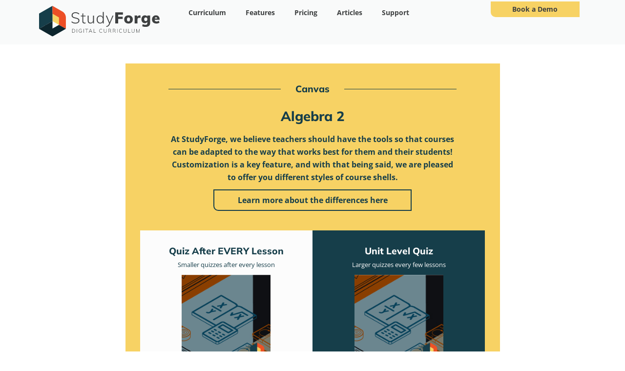

--- FILE ---
content_type: text/html; charset=UTF-8
request_url: https://studyforge.net/us/course-downloads/canvas-algebra-2/
body_size: 38738
content:
<!DOCTYPE html>
<html lang="en-US">
<head>
<meta charset="UTF-8">
<meta name="viewport" content="width=device-width, initial-scale=1">
	<link rel="profile" href="https://gmpg.org/xfn/11"> 
	<meta name='robots' content='index, follow, max-image-preview:large, max-snippet:-1, max-video-preview:-1' />
	<style>img:is([sizes="auto" i], [sizes^="auto," i]) { contain-intrinsic-size: 3000px 1500px }</style>
	
	<!-- This site is optimized with the Yoast SEO plugin v26.1.1 - https://yoast.com/wordpress/plugins/seo/ -->
	<title>Canvas - Algebra 2 - StudyForge</title>
	<link rel="canonical" href="https://studyforge.net/us/course-downloads/canvas-algebra-2/" />
	<meta property="og:locale" content="en_US" />
	<meta property="og:type" content="article" />
	<meta property="og:title" content="Canvas - Algebra 2 - StudyForge" />
	<meta property="og:description" content="Canvas Algebra 2 At StudyForge, we believe teachers should have the tools so that courses can be adapted to the way that works best for them and their students! Customization is a key feature, and with that being said, we are pleased to offer you different styles of course shells. Learn more about the differences [&hellip;]" />
	<meta property="og:url" content="https://studyforge.net/us/course-downloads/canvas-algebra-2/" />
	<meta property="og:site_name" content="StudyForge" />
	<meta property="article:modified_time" content="2025-08-15T19:23:52+00:00" />
	<meta property="og:image" content="https://studyforge.net/wp-content/uploads/sites/4/2025/06/Algebra-2.jpg" />
	<meta property="og:image:width" content="210" />
	<meta property="og:image:height" content="211" />
	<meta property="og:image:type" content="image/jpeg" />
	<meta name="twitter:card" content="summary_large_image" />
	<meta name="twitter:label1" content="Est. reading time" />
	<meta name="twitter:data1" content="1 minute" />
	<script type="application/ld+json" class="yoast-schema-graph">{"@context":"https://schema.org","@graph":[{"@type":"WebPage","@id":"https://studyforge.net/us/course-downloads/canvas-algebra-2/","url":"https://studyforge.net/us/course-downloads/canvas-algebra-2/","name":"Canvas - Algebra 2 - StudyForge","isPartOf":{"@id":"https://studyforge.net/#website"},"primaryImageOfPage":{"@id":"https://studyforge.net/us/course-downloads/canvas-algebra-2/#primaryimage"},"image":{"@id":"https://studyforge.net/us/course-downloads/canvas-algebra-2/#primaryimage"},"thumbnailUrl":"https://studyforge.net/wp-content/uploads/sites/4/2025/06/Algebra-2.jpg","datePublished":"2022-07-27T20:15:19+00:00","dateModified":"2025-08-15T19:23:52+00:00","breadcrumb":{"@id":"https://studyforge.net/us/course-downloads/canvas-algebra-2/#breadcrumb"},"inLanguage":"en-US","potentialAction":[{"@type":"ReadAction","target":["https://studyforge.net/us/course-downloads/canvas-algebra-2/"]}]},{"@type":"ImageObject","inLanguage":"en-US","@id":"https://studyforge.net/us/course-downloads/canvas-algebra-2/#primaryimage","url":"https://studyforge.net/wp-content/uploads/sites/4/2025/06/Algebra-2.jpg","contentUrl":"https://studyforge.net/wp-content/uploads/sites/4/2025/06/Algebra-2.jpg","width":210,"height":211},{"@type":"BreadcrumbList","@id":"https://studyforge.net/us/course-downloads/canvas-algebra-2/#breadcrumb","itemListElement":[{"@type":"ListItem","position":1,"name":"Home","item":"https://studyforge.net/"},{"@type":"ListItem","position":2,"name":"US","item":"https://studyforge.net/us/"},{"@type":"ListItem","position":3,"name":"Course Downloads","item":"https://studyforge.net/us/course-downloads/"},{"@type":"ListItem","position":4,"name":"Canvas &#8211; Algebra 2"}]},{"@type":"WebSite","@id":"https://studyforge.net/#website","url":"https://studyforge.net/","name":"StudyForge","description":"Digital Curriculum","publisher":{"@id":"https://studyforge.net/#organization"},"potentialAction":[{"@type":"SearchAction","target":{"@type":"EntryPoint","urlTemplate":"https://studyforge.net/?s={search_term_string}"},"query-input":{"@type":"PropertyValueSpecification","valueRequired":true,"valueName":"search_term_string"}}],"inLanguage":"en-US"},{"@type":"Organization","@id":"https://studyforge.net/#organization","name":"StudyForge","url":"https://studyforge.net/","logo":{"@type":"ImageObject","inLanguage":"en-US","@id":"https://studyforge.net/#/schema/logo/image/","url":"https://studyforge.net/wp-content/uploads/sites/4/2021/05/Primary.svg","contentUrl":"https://studyforge.net/wp-content/uploads/sites/4/2021/05/Primary.svg","width":468,"height":124,"caption":"StudyForge"},"image":{"@id":"https://studyforge.net/#/schema/logo/image/"}}]}</script>
	<!-- / Yoast SEO plugin. -->


<link rel='dns-prefetch' href='//studyforge.net' />
<link rel='dns-prefetch' href='//www.googletagmanager.com' />
<link rel='dns-prefetch' href='//fonts.googleapis.com' />
<link rel="alternate" type="application/rss+xml" title="StudyForge &raquo; Feed" href="https://studyforge.net/feed/" />
<link rel="alternate" type="application/rss+xml" title="StudyForge &raquo; Comments Feed" href="https://studyforge.net/comments/feed/" />
<script>
window._wpemojiSettings = {"baseUrl":"https:\/\/s.w.org\/images\/core\/emoji\/16.0.1\/72x72\/","ext":".png","svgUrl":"https:\/\/s.w.org\/images\/core\/emoji\/16.0.1\/svg\/","svgExt":".svg","source":{"concatemoji":"https:\/\/studyforge.net\/wp-includes\/js\/wp-emoji-release.min.js?ver=6.8.3"}};
/*! This file is auto-generated */
!function(s,n){var o,i,e;function c(e){try{var t={supportTests:e,timestamp:(new Date).valueOf()};sessionStorage.setItem(o,JSON.stringify(t))}catch(e){}}function p(e,t,n){e.clearRect(0,0,e.canvas.width,e.canvas.height),e.fillText(t,0,0);var t=new Uint32Array(e.getImageData(0,0,e.canvas.width,e.canvas.height).data),a=(e.clearRect(0,0,e.canvas.width,e.canvas.height),e.fillText(n,0,0),new Uint32Array(e.getImageData(0,0,e.canvas.width,e.canvas.height).data));return t.every(function(e,t){return e===a[t]})}function u(e,t){e.clearRect(0,0,e.canvas.width,e.canvas.height),e.fillText(t,0,0);for(var n=e.getImageData(16,16,1,1),a=0;a<n.data.length;a++)if(0!==n.data[a])return!1;return!0}function f(e,t,n,a){switch(t){case"flag":return n(e,"\ud83c\udff3\ufe0f\u200d\u26a7\ufe0f","\ud83c\udff3\ufe0f\u200b\u26a7\ufe0f")?!1:!n(e,"\ud83c\udde8\ud83c\uddf6","\ud83c\udde8\u200b\ud83c\uddf6")&&!n(e,"\ud83c\udff4\udb40\udc67\udb40\udc62\udb40\udc65\udb40\udc6e\udb40\udc67\udb40\udc7f","\ud83c\udff4\u200b\udb40\udc67\u200b\udb40\udc62\u200b\udb40\udc65\u200b\udb40\udc6e\u200b\udb40\udc67\u200b\udb40\udc7f");case"emoji":return!a(e,"\ud83e\udedf")}return!1}function g(e,t,n,a){var r="undefined"!=typeof WorkerGlobalScope&&self instanceof WorkerGlobalScope?new OffscreenCanvas(300,150):s.createElement("canvas"),o=r.getContext("2d",{willReadFrequently:!0}),i=(o.textBaseline="top",o.font="600 32px Arial",{});return e.forEach(function(e){i[e]=t(o,e,n,a)}),i}function t(e){var t=s.createElement("script");t.src=e,t.defer=!0,s.head.appendChild(t)}"undefined"!=typeof Promise&&(o="wpEmojiSettingsSupports",i=["flag","emoji"],n.supports={everything:!0,everythingExceptFlag:!0},e=new Promise(function(e){s.addEventListener("DOMContentLoaded",e,{once:!0})}),new Promise(function(t){var n=function(){try{var e=JSON.parse(sessionStorage.getItem(o));if("object"==typeof e&&"number"==typeof e.timestamp&&(new Date).valueOf()<e.timestamp+604800&&"object"==typeof e.supportTests)return e.supportTests}catch(e){}return null}();if(!n){if("undefined"!=typeof Worker&&"undefined"!=typeof OffscreenCanvas&&"undefined"!=typeof URL&&URL.createObjectURL&&"undefined"!=typeof Blob)try{var e="postMessage("+g.toString()+"("+[JSON.stringify(i),f.toString(),p.toString(),u.toString()].join(",")+"));",a=new Blob([e],{type:"text/javascript"}),r=new Worker(URL.createObjectURL(a),{name:"wpTestEmojiSupports"});return void(r.onmessage=function(e){c(n=e.data),r.terminate(),t(n)})}catch(e){}c(n=g(i,f,p,u))}t(n)}).then(function(e){for(var t in e)n.supports[t]=e[t],n.supports.everything=n.supports.everything&&n.supports[t],"flag"!==t&&(n.supports.everythingExceptFlag=n.supports.everythingExceptFlag&&n.supports[t]);n.supports.everythingExceptFlag=n.supports.everythingExceptFlag&&!n.supports.flag,n.DOMReady=!1,n.readyCallback=function(){n.DOMReady=!0}}).then(function(){return e}).then(function(){var e;n.supports.everything||(n.readyCallback(),(e=n.source||{}).concatemoji?t(e.concatemoji):e.wpemoji&&e.twemoji&&(t(e.twemoji),t(e.wpemoji)))}))}((window,document),window._wpemojiSettings);
</script>
<link rel='stylesheet' id='astra-theme-css-css' href='https://studyforge.net/wp-content/themes/astra/assets/css/minified/main.min.css?ver=4.11.13' media='all' />
<style id='astra-theme-css-inline-css'>
.ast-no-sidebar .entry-content .alignfull {margin-left: calc( -50vw + 50%);margin-right: calc( -50vw + 50%);max-width: 100vw;width: 100vw;}.ast-no-sidebar .entry-content .alignwide {margin-left: calc(-41vw + 50%);margin-right: calc(-41vw + 50%);max-width: unset;width: unset;}.ast-no-sidebar .entry-content .alignfull .alignfull,.ast-no-sidebar .entry-content .alignfull .alignwide,.ast-no-sidebar .entry-content .alignwide .alignfull,.ast-no-sidebar .entry-content .alignwide .alignwide,.ast-no-sidebar .entry-content .wp-block-column .alignfull,.ast-no-sidebar .entry-content .wp-block-column .alignwide{width: 100%;margin-left: auto;margin-right: auto;}.wp-block-gallery,.blocks-gallery-grid {margin: 0;}.wp-block-separator {max-width: 100px;}.wp-block-separator.is-style-wide,.wp-block-separator.is-style-dots {max-width: none;}.entry-content .has-2-columns .wp-block-column:first-child {padding-right: 10px;}.entry-content .has-2-columns .wp-block-column:last-child {padding-left: 10px;}@media (max-width: 782px) {.entry-content .wp-block-columns .wp-block-column {flex-basis: 100%;}.entry-content .has-2-columns .wp-block-column:first-child {padding-right: 0;}.entry-content .has-2-columns .wp-block-column:last-child {padding-left: 0;}}body .entry-content .wp-block-latest-posts {margin-left: 0;}body .entry-content .wp-block-latest-posts li {list-style: none;}.ast-no-sidebar .ast-container .entry-content .wp-block-latest-posts {margin-left: 0;}.ast-header-break-point .entry-content .alignwide {margin-left: auto;margin-right: auto;}.entry-content .blocks-gallery-item img {margin-bottom: auto;}.wp-block-pullquote {border-top: 4px solid #555d66;border-bottom: 4px solid #555d66;color: #40464d;}:root{--ast-post-nav-space:0;--ast-container-default-xlg-padding:6.67em;--ast-container-default-lg-padding:5.67em;--ast-container-default-slg-padding:4.34em;--ast-container-default-md-padding:3.34em;--ast-container-default-sm-padding:6.67em;--ast-container-default-xs-padding:2.4em;--ast-container-default-xxs-padding:1.4em;--ast-code-block-background:#EEEEEE;--ast-comment-inputs-background:#FAFAFA;--ast-normal-container-width:1200px;--ast-narrow-container-width:750px;--ast-blog-title-font-weight:normal;--ast-blog-meta-weight:inherit;--ast-global-color-primary:var(--ast-global-color-5);--ast-global-color-secondary:var(--ast-global-color-4);--ast-global-color-alternate-background:var(--ast-global-color-7);--ast-global-color-subtle-background:var(--ast-global-color-6);--ast-bg-style-guide:#F8FAFC;--ast-shadow-style-guide:0px 0px 4px 0 #00000057;--ast-global-dark-bg-style:#fff;--ast-global-dark-lfs:#fbfbfb;--ast-widget-bg-color:#fafafa;--ast-wc-container-head-bg-color:#fbfbfb;--ast-title-layout-bg:#eeeeee;--ast-search-border-color:#e7e7e7;--ast-lifter-hover-bg:#e6e6e6;--ast-gallery-block-color:#000;--srfm-color-input-label:var(--ast-global-color-2);}html{font-size:100%;}a,.page-title{color:var(--ast-global-color-0);}a:hover,a:focus{color:var(--ast-global-color-1);}body,button,input,select,textarea,.ast-button,.ast-custom-button{font-family:'Open Sans',sans-serif;font-weight:400;font-size:16px;font-size:1rem;line-height:var(--ast-body-line-height,1.65em);}blockquote{color:var(--ast-global-color-3);}h1,h2,h3,h4,h5,h6,.entry-content :where(h1,h2,h3,h4,h5,h6),.site-title,.site-title a{font-family:'Mulish',sans-serif;font-weight:600;}.ast-site-identity .site-title a{color:var(--ast-global-color-2);}.site-title{font-size:35px;font-size:2.1875rem;display:none;}header .custom-logo-link img{max-width:600px;width:600px;}.astra-logo-svg{width:600px;}.site-header .site-description{font-size:15px;font-size:0.9375rem;display:none;}.entry-title{font-size:26px;font-size:1.625rem;}.archive .ast-article-post .ast-article-inner,.blog .ast-article-post .ast-article-inner,.archive .ast-article-post .ast-article-inner:hover,.blog .ast-article-post .ast-article-inner:hover{overflow:hidden;}h1,.entry-content :where(h1){font-size:40px;font-size:2.5rem;font-weight:400;font-family:'Mulish',sans-serif;line-height:1.4em;}h2,.entry-content :where(h2){font-size:32px;font-size:2rem;font-family:'Mulish',sans-serif;line-height:1.3em;}h3,.entry-content :where(h3){font-size:26px;font-size:1.625rem;font-family:'Mulish',sans-serif;line-height:1.3em;}h4,.entry-content :where(h4){font-size:24px;font-size:1.5rem;line-height:1.2em;font-family:'Mulish',sans-serif;}h5,.entry-content :where(h5){font-size:20px;font-size:1.25rem;line-height:1.2em;font-family:'Mulish',sans-serif;}h6,.entry-content :where(h6){font-size:16px;font-size:1rem;line-height:1.25em;font-family:'Mulish',sans-serif;}::selection{background-color:var(--ast-global-color-0);color:#ffffff;}body,h1,h2,h3,h4,h5,h6,.entry-title a,.entry-content :where(h1,h2,h3,h4,h5,h6){color:var(--ast-global-color-3);}.tagcloud a:hover,.tagcloud a:focus,.tagcloud a.current-item{color:#ffffff;border-color:var(--ast-global-color-0);background-color:var(--ast-global-color-0);}input:focus,input[type="text"]:focus,input[type="email"]:focus,input[type="url"]:focus,input[type="password"]:focus,input[type="reset"]:focus,input[type="search"]:focus,textarea:focus{border-color:var(--ast-global-color-0);}input[type="radio"]:checked,input[type=reset],input[type="checkbox"]:checked,input[type="checkbox"]:hover:checked,input[type="checkbox"]:focus:checked,input[type=range]::-webkit-slider-thumb{border-color:var(--ast-global-color-0);background-color:var(--ast-global-color-0);box-shadow:none;}.site-footer a:hover + .post-count,.site-footer a:focus + .post-count{background:var(--ast-global-color-0);border-color:var(--ast-global-color-0);}.single .nav-links .nav-previous,.single .nav-links .nav-next{color:var(--ast-global-color-0);}.entry-meta,.entry-meta *{line-height:1.45;color:var(--ast-global-color-0);}.entry-meta a:not(.ast-button):hover,.entry-meta a:not(.ast-button):hover *,.entry-meta a:not(.ast-button):focus,.entry-meta a:not(.ast-button):focus *,.page-links > .page-link,.page-links .page-link:hover,.post-navigation a:hover{color:var(--ast-global-color-1);}#cat option,.secondary .calendar_wrap thead a,.secondary .calendar_wrap thead a:visited{color:var(--ast-global-color-0);}.secondary .calendar_wrap #today,.ast-progress-val span{background:var(--ast-global-color-0);}.secondary a:hover + .post-count,.secondary a:focus + .post-count{background:var(--ast-global-color-0);border-color:var(--ast-global-color-0);}.calendar_wrap #today > a{color:#ffffff;}.page-links .page-link,.single .post-navigation a{color:var(--ast-global-color-0);}.ast-search-menu-icon .search-form button.search-submit{padding:0 4px;}.ast-search-menu-icon form.search-form{padding-right:0;}.ast-search-menu-icon.slide-search input.search-field{width:0;}.ast-header-search .ast-search-menu-icon.ast-dropdown-active .search-form,.ast-header-search .ast-search-menu-icon.ast-dropdown-active .search-field:focus{transition:all 0.2s;}.search-form input.search-field:focus{outline:none;}.widget-title,.widget .wp-block-heading{font-size:22px;font-size:1.375rem;color:var(--ast-global-color-3);}.ast-search-menu-icon.slide-search a:focus-visible:focus-visible,.astra-search-icon:focus-visible,#close:focus-visible,a:focus-visible,.ast-menu-toggle:focus-visible,.site .skip-link:focus-visible,.wp-block-loginout input:focus-visible,.wp-block-search.wp-block-search__button-inside .wp-block-search__inside-wrapper,.ast-header-navigation-arrow:focus-visible,.ast-orders-table__row .ast-orders-table__cell:focus-visible,a#ast-apply-coupon:focus-visible,#ast-apply-coupon:focus-visible,#close:focus-visible,.button.search-submit:focus-visible,#search_submit:focus,.normal-search:focus-visible,.ast-header-account-wrap:focus-visible,.astra-cart-drawer-close:focus,.ast-single-variation:focus,.ast-button:focus{outline-style:dotted;outline-color:inherit;outline-width:thin;}input:focus,input[type="text"]:focus,input[type="email"]:focus,input[type="url"]:focus,input[type="password"]:focus,input[type="reset"]:focus,input[type="search"]:focus,input[type="number"]:focus,textarea:focus,.wp-block-search__input:focus,[data-section="section-header-mobile-trigger"] .ast-button-wrap .ast-mobile-menu-trigger-minimal:focus,.ast-mobile-popup-drawer.active .menu-toggle-close:focus,#ast-scroll-top:focus,#coupon_code:focus,#ast-coupon-code:focus{border-style:dotted;border-color:inherit;border-width:thin;}input{outline:none;}.ast-logo-title-inline .site-logo-img{padding-right:1em;}.site-logo-img img{ transition:all 0.2s linear;}body .ast-oembed-container *{position:absolute;top:0;width:100%;height:100%;left:0;}body .wp-block-embed-pocket-casts .ast-oembed-container *{position:unset;}.ast-single-post-featured-section + article {margin-top: 2em;}.site-content .ast-single-post-featured-section img {width: 100%;overflow: hidden;object-fit: cover;}.site > .ast-single-related-posts-container {margin-top: 0;}@media (min-width: 922px) {.ast-desktop .ast-container--narrow {max-width: var(--ast-narrow-container-width);margin: 0 auto;}}.ast-page-builder-template .hentry {margin: 0;}.ast-page-builder-template .site-content > .ast-container {max-width: 100%;padding: 0;}.ast-page-builder-template .site .site-content #primary {padding: 0;margin: 0;}.ast-page-builder-template .no-results {text-align: center;margin: 4em auto;}.ast-page-builder-template .ast-pagination {padding: 2em;}.ast-page-builder-template .entry-header.ast-no-title.ast-no-thumbnail {margin-top: 0;}.ast-page-builder-template .entry-header.ast-header-without-markup {margin-top: 0;margin-bottom: 0;}.ast-page-builder-template .entry-header.ast-no-title.ast-no-meta {margin-bottom: 0;}.ast-page-builder-template.single .post-navigation {padding-bottom: 2em;}.ast-page-builder-template.single-post .site-content > .ast-container {max-width: 100%;}.ast-page-builder-template .entry-header {margin-top: 4em;margin-left: auto;margin-right: auto;padding-left: 20px;padding-right: 20px;}.single.ast-page-builder-template .entry-header {padding-left: 20px;padding-right: 20px;}.ast-page-builder-template .ast-archive-description {margin: 4em auto 0;padding-left: 20px;padding-right: 20px;}.ast-page-builder-template.ast-no-sidebar .entry-content .alignwide {margin-left: 0;margin-right: 0;}@media (max-width:921.9px){#ast-desktop-header{display:none;}}@media (min-width:922px){#ast-mobile-header{display:none;}}.wp-block-buttons.aligncenter{justify-content:center;}@media (max-width:921px){.ast-theme-transparent-header #primary,.ast-theme-transparent-header #secondary{padding:0;}}@media (max-width:921px){.ast-plain-container.ast-no-sidebar #primary{padding:0;}}.ast-plain-container.ast-no-sidebar #primary{margin-top:0;margin-bottom:0;}@media (min-width:1200px){.wp-block-group .has-background{padding:20px;}}@media (min-width:1200px){.ast-no-sidebar.ast-separate-container .entry-content .wp-block-group.alignwide,.ast-no-sidebar.ast-separate-container .entry-content .wp-block-cover.alignwide{margin-left:-20px;margin-right:-20px;padding-left:20px;padding-right:20px;}.ast-no-sidebar.ast-separate-container .entry-content .wp-block-cover.alignfull,.ast-no-sidebar.ast-separate-container .entry-content .wp-block-group.alignfull{margin-left:-6.67em;margin-right:-6.67em;padding-left:6.67em;padding-right:6.67em;}}@media (min-width:1200px){.wp-block-cover-image.alignwide .wp-block-cover__inner-container,.wp-block-cover.alignwide .wp-block-cover__inner-container,.wp-block-cover-image.alignfull .wp-block-cover__inner-container,.wp-block-cover.alignfull .wp-block-cover__inner-container{width:100%;}}.wp-block-columns{margin-bottom:unset;}.wp-block-image.size-full{margin:2rem 0;}.wp-block-separator.has-background{padding:0;}.wp-block-gallery{margin-bottom:1.6em;}.wp-block-group{padding-top:4em;padding-bottom:4em;}.wp-block-group__inner-container .wp-block-columns:last-child,.wp-block-group__inner-container :last-child,.wp-block-table table{margin-bottom:0;}.blocks-gallery-grid{width:100%;}.wp-block-navigation-link__content{padding:5px 0;}.wp-block-group .wp-block-group .has-text-align-center,.wp-block-group .wp-block-column .has-text-align-center{max-width:100%;}.has-text-align-center{margin:0 auto;}@media (min-width:1200px){.wp-block-cover__inner-container,.alignwide .wp-block-group__inner-container,.alignfull .wp-block-group__inner-container{max-width:1200px;margin:0 auto;}.wp-block-group.alignnone,.wp-block-group.aligncenter,.wp-block-group.alignleft,.wp-block-group.alignright,.wp-block-group.alignwide,.wp-block-columns.alignwide{margin:2rem 0 1rem 0;}}@media (max-width:1200px){.wp-block-group{padding:3em;}.wp-block-group .wp-block-group{padding:1.5em;}.wp-block-columns,.wp-block-column{margin:1rem 0;}}@media (min-width:921px){.wp-block-columns .wp-block-group{padding:2em;}}@media (max-width:544px){.wp-block-cover-image .wp-block-cover__inner-container,.wp-block-cover .wp-block-cover__inner-container{width:unset;}.wp-block-cover,.wp-block-cover-image{padding:2em 0;}.wp-block-group,.wp-block-cover{padding:2em;}.wp-block-media-text__media img,.wp-block-media-text__media video{width:unset;max-width:100%;}.wp-block-media-text.has-background .wp-block-media-text__content{padding:1em;}}.wp-block-image.aligncenter{margin-left:auto;margin-right:auto;}.wp-block-table.aligncenter{margin-left:auto;margin-right:auto;}@media (min-width:544px){.entry-content .wp-block-media-text.has-media-on-the-right .wp-block-media-text__content{padding:0 8% 0 0;}.entry-content .wp-block-media-text .wp-block-media-text__content{padding:0 0 0 8%;}.ast-plain-container .site-content .entry-content .has-custom-content-position.is-position-bottom-left > *,.ast-plain-container .site-content .entry-content .has-custom-content-position.is-position-bottom-right > *,.ast-plain-container .site-content .entry-content .has-custom-content-position.is-position-top-left > *,.ast-plain-container .site-content .entry-content .has-custom-content-position.is-position-top-right > *,.ast-plain-container .site-content .entry-content .has-custom-content-position.is-position-center-right > *,.ast-plain-container .site-content .entry-content .has-custom-content-position.is-position-center-left > *{margin:0;}}@media (max-width:544px){.entry-content .wp-block-media-text .wp-block-media-text__content{padding:8% 0;}.wp-block-media-text .wp-block-media-text__media img{width:auto;max-width:100%;}}.wp-block-button.is-style-outline .wp-block-button__link{border-color:var(--ast-global-color-0);border-top-width:2px;border-right-width:2px;border-bottom-width:2px;border-left-width:2px;}div.wp-block-button.is-style-outline > .wp-block-button__link:not(.has-text-color),div.wp-block-button.wp-block-button__link.is-style-outline:not(.has-text-color){color:var(--ast-global-color-0);}.wp-block-button.is-style-outline .wp-block-button__link:hover,.wp-block-buttons .wp-block-button.is-style-outline .wp-block-button__link:focus,.wp-block-buttons .wp-block-button.is-style-outline > .wp-block-button__link:not(.has-text-color):hover,.wp-block-buttons .wp-block-button.wp-block-button__link.is-style-outline:not(.has-text-color):hover{color:#ffffff;background-color:var(--ast-global-color-1);border-color:var(--ast-global-color-1);}.post-page-numbers.current .page-link,.ast-pagination .page-numbers.current{color:#ffffff;border-color:var(--ast-global-color-0);background-color:var(--ast-global-color-0);}@media (max-width:921px){.wp-block-button.is-style-outline .wp-block-button__link{padding-top:calc(15px - 2px);padding-right:calc(30px - 2px);padding-bottom:calc(15px - 2px);padding-left:calc(30px - 2px);}}@media (max-width:544px){.wp-block-button.is-style-outline .wp-block-button__link{padding-top:calc(15px - 2px);padding-right:calc(30px - 2px);padding-bottom:calc(15px - 2px);padding-left:calc(30px - 2px);}}@media (min-width:544px){.entry-content > .alignleft{margin-right:20px;}.entry-content > .alignright{margin-left:20px;}.wp-block-group.has-background{padding:20px;}}.wp-block-buttons .wp-block-button.is-style-outline .wp-block-button__link.wp-element-button,.ast-outline-button,.wp-block-uagb-buttons-child .uagb-buttons-repeater.ast-outline-button{border-color:var(--ast-global-color-0);border-top-width:2px;border-right-width:2px;border-bottom-width:2px;border-left-width:2px;font-family:'Mulish',sans-serif;font-weight:700;font-size:16px;font-size:1rem;line-height:1em;}.wp-block-buttons .wp-block-button.is-style-outline > .wp-block-button__link:not(.has-text-color),.wp-block-buttons .wp-block-button.wp-block-button__link.is-style-outline:not(.has-text-color),.ast-outline-button{color:var(--ast-global-color-0);}.wp-block-button.is-style-outline .wp-block-button__link:hover,.wp-block-buttons .wp-block-button.is-style-outline .wp-block-button__link:focus,.wp-block-buttons .wp-block-button.is-style-outline > .wp-block-button__link:not(.has-text-color):hover,.wp-block-buttons .wp-block-button.wp-block-button__link.is-style-outline:not(.has-text-color):hover,.ast-outline-button:hover,.ast-outline-button:focus,.wp-block-uagb-buttons-child .uagb-buttons-repeater.ast-outline-button:hover,.wp-block-uagb-buttons-child .uagb-buttons-repeater.ast-outline-button:focus{color:#ffffff;background-color:var(--ast-global-color-1);border-color:var(--ast-global-color-1);}.wp-block-button .wp-block-button__link.wp-element-button.is-style-outline:not(.has-background),.wp-block-button.is-style-outline>.wp-block-button__link.wp-element-button:not(.has-background),.ast-outline-button{background-color:transparent;}.entry-content[data-ast-blocks-layout] > figure{margin-bottom:1em;}.elementor-widget-container .elementor-loop-container .e-loop-item[data-elementor-type="loop-item"]{width:100%;}@media (max-width:921px){.ast-left-sidebar #content > .ast-container{display:flex;flex-direction:column-reverse;width:100%;}.ast-separate-container .ast-article-post,.ast-separate-container .ast-article-single{padding:1.5em 2.14em;}.ast-author-box img.avatar{margin:20px 0 0 0;}}@media (min-width:922px){.ast-separate-container.ast-right-sidebar #primary,.ast-separate-container.ast-left-sidebar #primary{border:0;}.search-no-results.ast-separate-container #primary{margin-bottom:4em;}}.wp-block-button .wp-block-button__link{color:#ffffff;}.wp-block-button .wp-block-button__link:hover,.wp-block-button .wp-block-button__link:focus{color:#ffffff;background-color:var(--ast-global-color-1);border-color:var(--ast-global-color-1);}.elementor-widget-heading h1.elementor-heading-title{line-height:1.4em;}.elementor-widget-heading h2.elementor-heading-title{line-height:1.3em;}.elementor-widget-heading h3.elementor-heading-title{line-height:1.3em;}.elementor-widget-heading h4.elementor-heading-title{line-height:1.2em;}.elementor-widget-heading h5.elementor-heading-title{line-height:1.2em;}.elementor-widget-heading h6.elementor-heading-title{line-height:1.25em;}.wp-block-button .wp-block-button__link{border:none;background-color:var(--ast-global-color-0);color:#ffffff;font-family:'Mulish',sans-serif;font-weight:700;line-height:1em;text-transform:none;font-size:16px;font-size:1rem;padding:15px 30px;}.wp-block-button.is-style-outline .wp-block-button__link{border-style:solid;border-top-width:2px;border-right-width:2px;border-left-width:2px;border-bottom-width:2px;border-color:var(--ast-global-color-0);padding-top:calc(15px - 2px);padding-right:calc(30px - 2px);padding-bottom:calc(15px - 2px);padding-left:calc(30px - 2px);}@media (max-width:921px){.wp-block-button .wp-block-button__link{border:none;padding:15px 30px;}.wp-block-button.is-style-outline .wp-block-button__link{padding-top:calc(15px - 2px);padding-right:calc(30px - 2px);padding-bottom:calc(15px - 2px);padding-left:calc(30px - 2px);}}@media (max-width:544px){.wp-block-button .wp-block-button__link{border:none;padding:15px 30px;}.wp-block-button.is-style-outline .wp-block-button__link{padding-top:calc(15px - 2px);padding-right:calc(30px - 2px);padding-bottom:calc(15px - 2px);padding-left:calc(30px - 2px);}}.menu-toggle,button,.ast-button,.ast-custom-button,.button,input#submit,input[type="button"],input[type="submit"],input[type="reset"]{border-style:solid;border-top-width:0;border-right-width:0;border-left-width:0;border-bottom-width:0;color:#ffffff;border-color:var(--ast-global-color-0);background-color:var(--ast-global-color-0);padding-top:1.5%;padding-right:3%;padding-bottom:1.5%;padding-left:3%;font-family:'Mulish',sans-serif;font-weight:700;font-size:16px;font-size:1rem;line-height:1em;text-transform:none;}button:focus,.menu-toggle:hover,button:hover,.ast-button:hover,.ast-custom-button:hover .button:hover,.ast-custom-button:hover ,input[type=reset]:hover,input[type=reset]:focus,input#submit:hover,input#submit:focus,input[type="button"]:hover,input[type="button"]:focus,input[type="submit"]:hover,input[type="submit"]:focus{color:#ffffff;background-color:var(--ast-global-color-1);border-color:var(--ast-global-color-1);}@media (max-width:921px){.ast-mobile-header-stack .main-header-bar .ast-search-menu-icon{display:inline-block;}.ast-header-break-point.ast-header-custom-item-outside .ast-mobile-header-stack .main-header-bar .ast-search-icon{margin:0;}.ast-comment-avatar-wrap img{max-width:2.5em;}.ast-comment-meta{padding:0 1.8888em 1.3333em;}.ast-separate-container .ast-comment-list li.depth-1{padding:1.5em 2.14em;}.ast-separate-container .comment-respond{padding:2em 2.14em;}}@media (min-width:544px){.ast-container{max-width:100%;}}@media (max-width:544px){.ast-separate-container .ast-article-post,.ast-separate-container .ast-article-single,.ast-separate-container .comments-title,.ast-separate-container .ast-archive-description{padding:1.5em 1em;}.ast-separate-container #content .ast-container{padding-left:0.54em;padding-right:0.54em;}.ast-separate-container .ast-comment-list .bypostauthor{padding:.5em;}.ast-search-menu-icon.ast-dropdown-active .search-field{width:170px;}} #ast-mobile-header .ast-site-header-cart-li a{pointer-events:none;}.ast-no-sidebar.ast-separate-container .entry-content .alignfull {margin-left: -6.67em;margin-right: -6.67em;width: auto;}@media (max-width: 1200px) {.ast-no-sidebar.ast-separate-container .entry-content .alignfull {margin-left: -2.4em;margin-right: -2.4em;}}@media (max-width: 768px) {.ast-no-sidebar.ast-separate-container .entry-content .alignfull {margin-left: -2.14em;margin-right: -2.14em;}}@media (max-width: 544px) {.ast-no-sidebar.ast-separate-container .entry-content .alignfull {margin-left: -1em;margin-right: -1em;}}.ast-no-sidebar.ast-separate-container .entry-content .alignwide {margin-left: -20px;margin-right: -20px;}.ast-no-sidebar.ast-separate-container .entry-content .wp-block-column .alignfull,.ast-no-sidebar.ast-separate-container .entry-content .wp-block-column .alignwide {margin-left: auto;margin-right: auto;width: 100%;}@media (max-width:921px){.site-title{display:none;}.site-header .site-description{display:none;}h1,.entry-content :where(h1){font-size:30px;}h2,.entry-content :where(h2){font-size:25px;}h3,.entry-content :where(h3){font-size:20px;}}@media (max-width:544px){.site-title{display:none;}.site-header .site-description{display:none;}h1,.entry-content :where(h1){font-size:30px;}h2,.entry-content :where(h2){font-size:25px;}h3,.entry-content :where(h3){font-size:20px;}}@media (max-width:921px){html{font-size:91.2%;}}@media (max-width:544px){html{font-size:91.2%;}}@media (min-width:922px){.ast-container{max-width:1240px;}}@media (min-width:922px){.site-content .ast-container{display:flex;}}@media (max-width:921px){.site-content .ast-container{flex-direction:column;}}@media (min-width:922px){.main-header-menu .sub-menu .menu-item.ast-left-align-sub-menu:hover > .sub-menu,.main-header-menu .sub-menu .menu-item.ast-left-align-sub-menu.focus > .sub-menu{margin-left:-0px;}}.site .comments-area{padding-bottom:3em;}blockquote {padding: 1.2em;}:root .has-ast-global-color-0-color{color:var(--ast-global-color-0);}:root .has-ast-global-color-0-background-color{background-color:var(--ast-global-color-0);}:root .wp-block-button .has-ast-global-color-0-color{color:var(--ast-global-color-0);}:root .wp-block-button .has-ast-global-color-0-background-color{background-color:var(--ast-global-color-0);}:root .has-ast-global-color-1-color{color:var(--ast-global-color-1);}:root .has-ast-global-color-1-background-color{background-color:var(--ast-global-color-1);}:root .wp-block-button .has-ast-global-color-1-color{color:var(--ast-global-color-1);}:root .wp-block-button .has-ast-global-color-1-background-color{background-color:var(--ast-global-color-1);}:root .has-ast-global-color-2-color{color:var(--ast-global-color-2);}:root .has-ast-global-color-2-background-color{background-color:var(--ast-global-color-2);}:root .wp-block-button .has-ast-global-color-2-color{color:var(--ast-global-color-2);}:root .wp-block-button .has-ast-global-color-2-background-color{background-color:var(--ast-global-color-2);}:root .has-ast-global-color-3-color{color:var(--ast-global-color-3);}:root .has-ast-global-color-3-background-color{background-color:var(--ast-global-color-3);}:root .wp-block-button .has-ast-global-color-3-color{color:var(--ast-global-color-3);}:root .wp-block-button .has-ast-global-color-3-background-color{background-color:var(--ast-global-color-3);}:root .has-ast-global-color-4-color{color:var(--ast-global-color-4);}:root .has-ast-global-color-4-background-color{background-color:var(--ast-global-color-4);}:root .wp-block-button .has-ast-global-color-4-color{color:var(--ast-global-color-4);}:root .wp-block-button .has-ast-global-color-4-background-color{background-color:var(--ast-global-color-4);}:root .has-ast-global-color-5-color{color:var(--ast-global-color-5);}:root .has-ast-global-color-5-background-color{background-color:var(--ast-global-color-5);}:root .wp-block-button .has-ast-global-color-5-color{color:var(--ast-global-color-5);}:root .wp-block-button .has-ast-global-color-5-background-color{background-color:var(--ast-global-color-5);}:root .has-ast-global-color-6-color{color:var(--ast-global-color-6);}:root .has-ast-global-color-6-background-color{background-color:var(--ast-global-color-6);}:root .wp-block-button .has-ast-global-color-6-color{color:var(--ast-global-color-6);}:root .wp-block-button .has-ast-global-color-6-background-color{background-color:var(--ast-global-color-6);}:root .has-ast-global-color-7-color{color:var(--ast-global-color-7);}:root .has-ast-global-color-7-background-color{background-color:var(--ast-global-color-7);}:root .wp-block-button .has-ast-global-color-7-color{color:var(--ast-global-color-7);}:root .wp-block-button .has-ast-global-color-7-background-color{background-color:var(--ast-global-color-7);}:root .has-ast-global-color-8-color{color:var(--ast-global-color-8);}:root .has-ast-global-color-8-background-color{background-color:var(--ast-global-color-8);}:root .wp-block-button .has-ast-global-color-8-color{color:var(--ast-global-color-8);}:root .wp-block-button .has-ast-global-color-8-background-color{background-color:var(--ast-global-color-8);}:root{--ast-global-color-0:#0170B9;--ast-global-color-1:#3a3a3a;--ast-global-color-2:#3a3a3a;--ast-global-color-3:#4B4F58;--ast-global-color-4:#F5F5F5;--ast-global-color-5:#FFFFFF;--ast-global-color-6:#E5E5E5;--ast-global-color-7:#424242;--ast-global-color-8:#000000;}:root {--ast-border-color : #dddddd;}.ast-single-entry-banner {-js-display: flex;display: flex;flex-direction: column;justify-content: center;text-align: center;position: relative;background: var(--ast-title-layout-bg);}.ast-single-entry-banner[data-banner-layout="layout-1"] {max-width: 1200px;background: inherit;padding: 20px 0;}.ast-single-entry-banner[data-banner-width-type="custom"] {margin: 0 auto;width: 100%;}.ast-single-entry-banner + .site-content .entry-header {margin-bottom: 0;}.site .ast-author-avatar {--ast-author-avatar-size: ;}a.ast-underline-text {text-decoration: underline;}.ast-container > .ast-terms-link {position: relative;display: block;}a.ast-button.ast-badge-tax {padding: 4px 8px;border-radius: 3px;font-size: inherit;}header.entry-header{text-align:left;}header.entry-header > *:not(:last-child){margin-bottom:10px;}@media (max-width:921px){header.entry-header{text-align:left;}}@media (max-width:544px){header.entry-header{text-align:left;}}.ast-archive-entry-banner {-js-display: flex;display: flex;flex-direction: column;justify-content: center;text-align: center;position: relative;background: var(--ast-title-layout-bg);}.ast-archive-entry-banner[data-banner-width-type="custom"] {margin: 0 auto;width: 100%;}.ast-archive-entry-banner[data-banner-layout="layout-1"] {background: inherit;padding: 20px 0;text-align: left;}body.archive .ast-archive-description{max-width:1200px;width:100%;text-align:left;padding-top:3em;padding-right:3em;padding-bottom:3em;padding-left:3em;}body.archive .ast-archive-description .ast-archive-title,body.archive .ast-archive-description .ast-archive-title *{font-size:40px;font-size:2.5rem;}body.archive .ast-archive-description > *:not(:last-child){margin-bottom:10px;}@media (max-width:921px){body.archive .ast-archive-description{text-align:left;}}@media (max-width:544px){body.archive .ast-archive-description{text-align:left;}}.ast-breadcrumbs .trail-browse,.ast-breadcrumbs .trail-items,.ast-breadcrumbs .trail-items li{display:inline-block;margin:0;padding:0;border:none;background:inherit;text-indent:0;text-decoration:none;}.ast-breadcrumbs .trail-browse{font-size:inherit;font-style:inherit;font-weight:inherit;color:inherit;}.ast-breadcrumbs .trail-items{list-style:none;}.trail-items li::after{padding:0 0.3em;content:"\00bb";}.trail-items li:last-of-type::after{display:none;}h1,h2,h3,h4,h5,h6,.entry-content :where(h1,h2,h3,h4,h5,h6){color:var(--ast-global-color-2);}@media (max-width:921px){.ast-builder-grid-row-container.ast-builder-grid-row-tablet-3-firstrow .ast-builder-grid-row > *:first-child,.ast-builder-grid-row-container.ast-builder-grid-row-tablet-3-lastrow .ast-builder-grid-row > *:last-child{grid-column:1 / -1;}}@media (max-width:544px){.ast-builder-grid-row-container.ast-builder-grid-row-mobile-3-firstrow .ast-builder-grid-row > *:first-child,.ast-builder-grid-row-container.ast-builder-grid-row-mobile-3-lastrow .ast-builder-grid-row > *:last-child{grid-column:1 / -1;}}.ast-builder-layout-element[data-section="title_tagline"]{display:flex;}@media (max-width:921px){.ast-header-break-point .ast-builder-layout-element[data-section="title_tagline"]{display:flex;}}@media (max-width:544px){.ast-header-break-point .ast-builder-layout-element[data-section="title_tagline"]{display:flex;}}.ast-builder-menu-1{font-family:inherit;font-weight:inherit;}.ast-builder-menu-1 .sub-menu,.ast-builder-menu-1 .inline-on-mobile .sub-menu{border-top-width:2px;border-bottom-width:0px;border-right-width:0px;border-left-width:0px;border-color:var(--ast-global-color-0);border-style:solid;}.ast-builder-menu-1 .sub-menu .sub-menu{top:-2px;}.ast-builder-menu-1 .main-header-menu > .menu-item > .sub-menu,.ast-builder-menu-1 .main-header-menu > .menu-item > .astra-full-megamenu-wrapper{margin-top:0px;}.ast-desktop .ast-builder-menu-1 .main-header-menu > .menu-item > .sub-menu:before,.ast-desktop .ast-builder-menu-1 .main-header-menu > .menu-item > .astra-full-megamenu-wrapper:before{height:calc( 0px + 2px + 5px );}.ast-desktop .ast-builder-menu-1 .menu-item .sub-menu .menu-link{border-style:none;}@media (max-width:921px){.ast-header-break-point .ast-builder-menu-1 .menu-item.menu-item-has-children > .ast-menu-toggle{top:0;}.ast-builder-menu-1 .inline-on-mobile .menu-item.menu-item-has-children > .ast-menu-toggle{right:-15px;}.ast-builder-menu-1 .menu-item-has-children > .menu-link:after{content:unset;}.ast-builder-menu-1 .main-header-menu > .menu-item > .sub-menu,.ast-builder-menu-1 .main-header-menu > .menu-item > .astra-full-megamenu-wrapper{margin-top:0;}}@media (max-width:544px){.ast-header-break-point .ast-builder-menu-1 .menu-item.menu-item-has-children > .ast-menu-toggle{top:0;}.ast-builder-menu-1 .main-header-menu > .menu-item > .sub-menu,.ast-builder-menu-1 .main-header-menu > .menu-item > .astra-full-megamenu-wrapper{margin-top:0;}}.ast-builder-menu-1{display:flex;}@media (max-width:921px){.ast-header-break-point .ast-builder-menu-1{display:flex;}}@media (max-width:544px){.ast-header-break-point .ast-builder-menu-1{display:flex;}}.elementor-widget-heading .elementor-heading-title{margin:0;}.elementor-page .ast-menu-toggle{color:unset !important;background:unset !important;}.elementor-post.elementor-grid-item.hentry{margin-bottom:0;}.woocommerce div.product .elementor-element.elementor-products-grid .related.products ul.products li.product,.elementor-element .elementor-wc-products .woocommerce[class*='columns-'] ul.products li.product{width:auto;margin:0;float:none;}body .elementor hr{background-color:#ccc;margin:0;}.ast-left-sidebar .elementor-section.elementor-section-stretched,.ast-right-sidebar .elementor-section.elementor-section-stretched{max-width:100%;left:0 !important;}.elementor-posts-container [CLASS*="ast-width-"]{width:100%;}.elementor-template-full-width .ast-container{display:block;}.elementor-screen-only,.screen-reader-text,.screen-reader-text span,.ui-helper-hidden-accessible{top:0 !important;}@media (max-width:544px){.elementor-element .elementor-wc-products .woocommerce[class*="columns-"] ul.products li.product{width:auto;margin:0;}.elementor-element .woocommerce .woocommerce-result-count{float:none;}}.ast-header-break-point .main-header-bar{border-bottom-width:1px;}@media (min-width:922px){.main-header-bar{border-bottom-width:1px;}}.main-header-menu .menu-item, #astra-footer-menu .menu-item, .main-header-bar .ast-masthead-custom-menu-items{-js-display:flex;display:flex;-webkit-box-pack:center;-webkit-justify-content:center;-moz-box-pack:center;-ms-flex-pack:center;justify-content:center;-webkit-box-orient:vertical;-webkit-box-direction:normal;-webkit-flex-direction:column;-moz-box-orient:vertical;-moz-box-direction:normal;-ms-flex-direction:column;flex-direction:column;}.main-header-menu > .menu-item > .menu-link, #astra-footer-menu > .menu-item > .menu-link{height:100%;-webkit-box-align:center;-webkit-align-items:center;-moz-box-align:center;-ms-flex-align:center;align-items:center;-js-display:flex;display:flex;}.ast-header-break-point .main-navigation ul .menu-item .menu-link .icon-arrow:first-of-type svg{top:.2em;margin-top:0px;margin-left:0px;width:.65em;transform:translate(0, -2px) rotateZ(270deg);}.ast-mobile-popup-content .ast-submenu-expanded > .ast-menu-toggle{transform:rotateX(180deg);overflow-y:auto;}@media (min-width:922px){.ast-builder-menu .main-navigation > ul > li:last-child a{margin-right:0;}}.ast-separate-container .ast-article-inner{background-color:transparent;background-image:none;}.ast-separate-container .ast-article-post{background-color:var(--ast-global-color-5);}@media (max-width:921px){.ast-separate-container .ast-article-post{background-color:var(--ast-global-color-5);}}@media (max-width:544px){.ast-separate-container .ast-article-post{background-color:var(--ast-global-color-5);}}.ast-separate-container .ast-article-single:not(.ast-related-post), .ast-separate-container .error-404, .ast-separate-container .no-results, .single.ast-separate-container  .ast-author-meta, .ast-separate-container .related-posts-title-wrapper, .ast-separate-container .comments-count-wrapper, .ast-box-layout.ast-plain-container .site-content, .ast-padded-layout.ast-plain-container .site-content, .ast-separate-container .ast-archive-description, .ast-separate-container .comments-area .comment-respond, .ast-separate-container .comments-area .ast-comment-list li, .ast-separate-container .comments-area .comments-title{background-color:var(--ast-global-color-5);}@media (max-width:921px){.ast-separate-container .ast-article-single:not(.ast-related-post), .ast-separate-container .error-404, .ast-separate-container .no-results, .single.ast-separate-container  .ast-author-meta, .ast-separate-container .related-posts-title-wrapper, .ast-separate-container .comments-count-wrapper, .ast-box-layout.ast-plain-container .site-content, .ast-padded-layout.ast-plain-container .site-content, .ast-separate-container .ast-archive-description{background-color:var(--ast-global-color-5);}}@media (max-width:544px){.ast-separate-container .ast-article-single:not(.ast-related-post), .ast-separate-container .error-404, .ast-separate-container .no-results, .single.ast-separate-container  .ast-author-meta, .ast-separate-container .related-posts-title-wrapper, .ast-separate-container .comments-count-wrapper, .ast-box-layout.ast-plain-container .site-content, .ast-padded-layout.ast-plain-container .site-content, .ast-separate-container .ast-archive-description{background-color:var(--ast-global-color-5);}}.ast-separate-container.ast-two-container #secondary .widget{background-color:var(--ast-global-color-5);}@media (max-width:921px){.ast-separate-container.ast-two-container #secondary .widget{background-color:var(--ast-global-color-5);}}@media (max-width:544px){.ast-separate-container.ast-two-container #secondary .widget{background-color:var(--ast-global-color-5);}}.ast-mobile-header-content > *,.ast-desktop-header-content > * {padding: 10px 0;height: auto;}.ast-mobile-header-content > *:first-child,.ast-desktop-header-content > *:first-child {padding-top: 10px;}.ast-mobile-header-content > .ast-builder-menu,.ast-desktop-header-content > .ast-builder-menu {padding-top: 0;}.ast-mobile-header-content > *:last-child,.ast-desktop-header-content > *:last-child {padding-bottom: 0;}.ast-mobile-header-content .ast-search-menu-icon.ast-inline-search label,.ast-desktop-header-content .ast-search-menu-icon.ast-inline-search label {width: 100%;}.ast-desktop-header-content .main-header-bar-navigation .ast-submenu-expanded > .ast-menu-toggle::before {transform: rotateX(180deg);}#ast-desktop-header .ast-desktop-header-content,.ast-mobile-header-content .ast-search-icon,.ast-desktop-header-content .ast-search-icon,.ast-mobile-header-wrap .ast-mobile-header-content,.ast-main-header-nav-open.ast-popup-nav-open .ast-mobile-header-wrap .ast-mobile-header-content,.ast-main-header-nav-open.ast-popup-nav-open .ast-desktop-header-content {display: none;}.ast-main-header-nav-open.ast-header-break-point #ast-desktop-header .ast-desktop-header-content,.ast-main-header-nav-open.ast-header-break-point .ast-mobile-header-wrap .ast-mobile-header-content {display: block;}.ast-desktop .ast-desktop-header-content .astra-menu-animation-slide-up > .menu-item > .sub-menu,.ast-desktop .ast-desktop-header-content .astra-menu-animation-slide-up > .menu-item .menu-item > .sub-menu,.ast-desktop .ast-desktop-header-content .astra-menu-animation-slide-down > .menu-item > .sub-menu,.ast-desktop .ast-desktop-header-content .astra-menu-animation-slide-down > .menu-item .menu-item > .sub-menu,.ast-desktop .ast-desktop-header-content .astra-menu-animation-fade > .menu-item > .sub-menu,.ast-desktop .ast-desktop-header-content .astra-menu-animation-fade > .menu-item .menu-item > .sub-menu {opacity: 1;visibility: visible;}.ast-hfb-header.ast-default-menu-enable.ast-header-break-point .ast-mobile-header-wrap .ast-mobile-header-content .main-header-bar-navigation {width: unset;margin: unset;}.ast-mobile-header-content.content-align-flex-end .main-header-bar-navigation .menu-item-has-children > .ast-menu-toggle,.ast-desktop-header-content.content-align-flex-end .main-header-bar-navigation .menu-item-has-children > .ast-menu-toggle {left: calc( 20px - 0.907em);right: auto;}.ast-mobile-header-content .ast-search-menu-icon,.ast-mobile-header-content .ast-search-menu-icon.slide-search,.ast-desktop-header-content .ast-search-menu-icon,.ast-desktop-header-content .ast-search-menu-icon.slide-search {width: 100%;position: relative;display: block;right: auto;transform: none;}.ast-mobile-header-content .ast-search-menu-icon.slide-search .search-form,.ast-mobile-header-content .ast-search-menu-icon .search-form,.ast-desktop-header-content .ast-search-menu-icon.slide-search .search-form,.ast-desktop-header-content .ast-search-menu-icon .search-form {right: 0;visibility: visible;opacity: 1;position: relative;top: auto;transform: none;padding: 0;display: block;overflow: hidden;}.ast-mobile-header-content .ast-search-menu-icon.ast-inline-search .search-field,.ast-mobile-header-content .ast-search-menu-icon .search-field,.ast-desktop-header-content .ast-search-menu-icon.ast-inline-search .search-field,.ast-desktop-header-content .ast-search-menu-icon .search-field {width: 100%;padding-right: 5.5em;}.ast-mobile-header-content .ast-search-menu-icon .search-submit,.ast-desktop-header-content .ast-search-menu-icon .search-submit {display: block;position: absolute;height: 100%;top: 0;right: 0;padding: 0 1em;border-radius: 0;}.ast-hfb-header.ast-default-menu-enable.ast-header-break-point .ast-mobile-header-wrap .ast-mobile-header-content .main-header-bar-navigation ul .sub-menu .menu-link {padding-left: 30px;}.ast-hfb-header.ast-default-menu-enable.ast-header-break-point .ast-mobile-header-wrap .ast-mobile-header-content .main-header-bar-navigation .sub-menu .menu-item .menu-item .menu-link {padding-left: 40px;}.ast-mobile-popup-drawer.active .ast-mobile-popup-inner{background-color:#ffffff;;}.ast-mobile-header-wrap .ast-mobile-header-content, .ast-desktop-header-content{background-color:#ffffff;;}.ast-mobile-popup-content > *, .ast-mobile-header-content > *, .ast-desktop-popup-content > *, .ast-desktop-header-content > *{padding-top:0px;padding-bottom:0px;}.content-align-flex-start .ast-builder-layout-element{justify-content:flex-start;}.content-align-flex-start .main-header-menu{text-align:left;}.ast-mobile-popup-drawer.active .menu-toggle-close{color:#3a3a3a;}.ast-mobile-header-wrap .ast-primary-header-bar,.ast-primary-header-bar .site-primary-header-wrap{min-height:70px;}.ast-desktop .ast-primary-header-bar .main-header-menu > .menu-item{line-height:70px;}.ast-header-break-point #masthead .ast-mobile-header-wrap .ast-primary-header-bar,.ast-header-break-point #masthead .ast-mobile-header-wrap .ast-below-header-bar,.ast-header-break-point #masthead .ast-mobile-header-wrap .ast-above-header-bar{padding-left:20px;padding-right:20px;}.ast-header-break-point .ast-primary-header-bar{border-bottom-width:1px;border-bottom-color:var( --ast-global-color-subtle-background,--ast-global-color-7 );border-bottom-style:solid;}@media (min-width:922px){.ast-primary-header-bar{border-bottom-width:1px;border-bottom-color:var( --ast-global-color-subtle-background,--ast-global-color-7 );border-bottom-style:solid;}}.ast-primary-header-bar{background-color:var( --ast-global-color-primary,--ast-global-color-4 );}.ast-primary-header-bar{display:block;}@media (max-width:921px){.ast-header-break-point .ast-primary-header-bar{display:grid;}}@media (max-width:544px){.ast-header-break-point .ast-primary-header-bar{display:grid;}}[data-section="section-header-mobile-trigger"] .ast-button-wrap .ast-mobile-menu-trigger-minimal{color:var(--ast-global-color-0);border:none;background:transparent;}[data-section="section-header-mobile-trigger"] .ast-button-wrap .mobile-menu-toggle-icon .ast-mobile-svg{width:20px;height:20px;fill:var(--ast-global-color-0);}[data-section="section-header-mobile-trigger"] .ast-button-wrap .mobile-menu-wrap .mobile-menu{color:var(--ast-global-color-0);}.ast-builder-menu-mobile .main-navigation .menu-item.menu-item-has-children > .ast-menu-toggle{top:0;}.ast-builder-menu-mobile .main-navigation .menu-item-has-children > .menu-link:after{content:unset;}.ast-hfb-header .ast-builder-menu-mobile .main-header-menu, .ast-hfb-header .ast-builder-menu-mobile .main-navigation .menu-item .menu-link, .ast-hfb-header .ast-builder-menu-mobile .main-navigation .menu-item .sub-menu .menu-link{border-style:none;}.ast-builder-menu-mobile .main-navigation .menu-item.menu-item-has-children > .ast-menu-toggle{top:0;}@media (max-width:921px){.ast-builder-menu-mobile .main-navigation .menu-item.menu-item-has-children > .ast-menu-toggle{top:0;}.ast-builder-menu-mobile .main-navigation .menu-item-has-children > .menu-link:after{content:unset;}}@media (max-width:544px){.ast-builder-menu-mobile .main-navigation .menu-item.menu-item-has-children > .ast-menu-toggle{top:0;}}.ast-builder-menu-mobile .main-navigation{display:block;}@media (max-width:921px){.ast-header-break-point .ast-builder-menu-mobile .main-navigation{display:block;}}@media (max-width:544px){.ast-header-break-point .ast-builder-menu-mobile .main-navigation{display:block;}}:root{--e-global-color-astglobalcolor0:#0170B9;--e-global-color-astglobalcolor1:#3a3a3a;--e-global-color-astglobalcolor2:#3a3a3a;--e-global-color-astglobalcolor3:#4B4F58;--e-global-color-astglobalcolor4:#F5F5F5;--e-global-color-astglobalcolor5:#FFFFFF;--e-global-color-astglobalcolor6:#E5E5E5;--e-global-color-astglobalcolor7:#424242;--e-global-color-astglobalcolor8:#000000;}
</style>
<link rel='stylesheet' id='astra-google-fonts-css' href='https://fonts.googleapis.com/css?family=Open+Sans%3A400%2C300%2C300i%2Ci%2C600%2C600i%2C700%2C700i%2C800%2C800i%7CMulish%3A600%2C200%2C300%2C400%2C500%2C700%2C800%2C900%2C200i%2C300i%2Ci%2C500i%2C600i%2C700i%2C800i%2C900i&#038;display=fallback&#038;ver=4.11.13' media='all' />
<style id='wp-emoji-styles-inline-css'>

	img.wp-smiley, img.emoji {
		display: inline !important;
		border: none !important;
		box-shadow: none !important;
		height: 1em !important;
		width: 1em !important;
		margin: 0 0.07em !important;
		vertical-align: -0.1em !important;
		background: none !important;
		padding: 0 !important;
	}
</style>
<style id='global-styles-inline-css'>
:root{--wp--preset--aspect-ratio--square: 1;--wp--preset--aspect-ratio--4-3: 4/3;--wp--preset--aspect-ratio--3-4: 3/4;--wp--preset--aspect-ratio--3-2: 3/2;--wp--preset--aspect-ratio--2-3: 2/3;--wp--preset--aspect-ratio--16-9: 16/9;--wp--preset--aspect-ratio--9-16: 9/16;--wp--preset--color--black: #000000;--wp--preset--color--cyan-bluish-gray: #abb8c3;--wp--preset--color--white: #ffffff;--wp--preset--color--pale-pink: #f78da7;--wp--preset--color--vivid-red: #cf2e2e;--wp--preset--color--luminous-vivid-orange: #ff6900;--wp--preset--color--luminous-vivid-amber: #fcb900;--wp--preset--color--light-green-cyan: #7bdcb5;--wp--preset--color--vivid-green-cyan: #00d084;--wp--preset--color--pale-cyan-blue: #8ed1fc;--wp--preset--color--vivid-cyan-blue: #0693e3;--wp--preset--color--vivid-purple: #9b51e0;--wp--preset--color--ast-global-color-0: var(--ast-global-color-0);--wp--preset--color--ast-global-color-1: var(--ast-global-color-1);--wp--preset--color--ast-global-color-2: var(--ast-global-color-2);--wp--preset--color--ast-global-color-3: var(--ast-global-color-3);--wp--preset--color--ast-global-color-4: var(--ast-global-color-4);--wp--preset--color--ast-global-color-5: var(--ast-global-color-5);--wp--preset--color--ast-global-color-6: var(--ast-global-color-6);--wp--preset--color--ast-global-color-7: var(--ast-global-color-7);--wp--preset--color--ast-global-color-8: var(--ast-global-color-8);--wp--preset--gradient--vivid-cyan-blue-to-vivid-purple: linear-gradient(135deg,rgba(6,147,227,1) 0%,rgb(155,81,224) 100%);--wp--preset--gradient--light-green-cyan-to-vivid-green-cyan: linear-gradient(135deg,rgb(122,220,180) 0%,rgb(0,208,130) 100%);--wp--preset--gradient--luminous-vivid-amber-to-luminous-vivid-orange: linear-gradient(135deg,rgba(252,185,0,1) 0%,rgba(255,105,0,1) 100%);--wp--preset--gradient--luminous-vivid-orange-to-vivid-red: linear-gradient(135deg,rgba(255,105,0,1) 0%,rgb(207,46,46) 100%);--wp--preset--gradient--very-light-gray-to-cyan-bluish-gray: linear-gradient(135deg,rgb(238,238,238) 0%,rgb(169,184,195) 100%);--wp--preset--gradient--cool-to-warm-spectrum: linear-gradient(135deg,rgb(74,234,220) 0%,rgb(151,120,209) 20%,rgb(207,42,186) 40%,rgb(238,44,130) 60%,rgb(251,105,98) 80%,rgb(254,248,76) 100%);--wp--preset--gradient--blush-light-purple: linear-gradient(135deg,rgb(255,206,236) 0%,rgb(152,150,240) 100%);--wp--preset--gradient--blush-bordeaux: linear-gradient(135deg,rgb(254,205,165) 0%,rgb(254,45,45) 50%,rgb(107,0,62) 100%);--wp--preset--gradient--luminous-dusk: linear-gradient(135deg,rgb(255,203,112) 0%,rgb(199,81,192) 50%,rgb(65,88,208) 100%);--wp--preset--gradient--pale-ocean: linear-gradient(135deg,rgb(255,245,203) 0%,rgb(182,227,212) 50%,rgb(51,167,181) 100%);--wp--preset--gradient--electric-grass: linear-gradient(135deg,rgb(202,248,128) 0%,rgb(113,206,126) 100%);--wp--preset--gradient--midnight: linear-gradient(135deg,rgb(2,3,129) 0%,rgb(40,116,252) 100%);--wp--preset--font-size--small: 13px;--wp--preset--font-size--medium: 20px;--wp--preset--font-size--large: 36px;--wp--preset--font-size--x-large: 42px;--wp--preset--spacing--20: 0.44rem;--wp--preset--spacing--30: 0.67rem;--wp--preset--spacing--40: 1rem;--wp--preset--spacing--50: 1.5rem;--wp--preset--spacing--60: 2.25rem;--wp--preset--spacing--70: 3.38rem;--wp--preset--spacing--80: 5.06rem;--wp--preset--shadow--natural: 6px 6px 9px rgba(0, 0, 0, 0.2);--wp--preset--shadow--deep: 12px 12px 50px rgba(0, 0, 0, 0.4);--wp--preset--shadow--sharp: 6px 6px 0px rgba(0, 0, 0, 0.2);--wp--preset--shadow--outlined: 6px 6px 0px -3px rgba(255, 255, 255, 1), 6px 6px rgba(0, 0, 0, 1);--wp--preset--shadow--crisp: 6px 6px 0px rgba(0, 0, 0, 1);}:root { --wp--style--global--content-size: var(--wp--custom--ast-content-width-size);--wp--style--global--wide-size: var(--wp--custom--ast-wide-width-size); }:where(body) { margin: 0; }.wp-site-blocks > .alignleft { float: left; margin-right: 2em; }.wp-site-blocks > .alignright { float: right; margin-left: 2em; }.wp-site-blocks > .aligncenter { justify-content: center; margin-left: auto; margin-right: auto; }:where(.wp-site-blocks) > * { margin-block-start: 24px; margin-block-end: 0; }:where(.wp-site-blocks) > :first-child { margin-block-start: 0; }:where(.wp-site-blocks) > :last-child { margin-block-end: 0; }:root { --wp--style--block-gap: 24px; }:root :where(.is-layout-flow) > :first-child{margin-block-start: 0;}:root :where(.is-layout-flow) > :last-child{margin-block-end: 0;}:root :where(.is-layout-flow) > *{margin-block-start: 24px;margin-block-end: 0;}:root :where(.is-layout-constrained) > :first-child{margin-block-start: 0;}:root :where(.is-layout-constrained) > :last-child{margin-block-end: 0;}:root :where(.is-layout-constrained) > *{margin-block-start: 24px;margin-block-end: 0;}:root :where(.is-layout-flex){gap: 24px;}:root :where(.is-layout-grid){gap: 24px;}.is-layout-flow > .alignleft{float: left;margin-inline-start: 0;margin-inline-end: 2em;}.is-layout-flow > .alignright{float: right;margin-inline-start: 2em;margin-inline-end: 0;}.is-layout-flow > .aligncenter{margin-left: auto !important;margin-right: auto !important;}.is-layout-constrained > .alignleft{float: left;margin-inline-start: 0;margin-inline-end: 2em;}.is-layout-constrained > .alignright{float: right;margin-inline-start: 2em;margin-inline-end: 0;}.is-layout-constrained > .aligncenter{margin-left: auto !important;margin-right: auto !important;}.is-layout-constrained > :where(:not(.alignleft):not(.alignright):not(.alignfull)){max-width: var(--wp--style--global--content-size);margin-left: auto !important;margin-right: auto !important;}.is-layout-constrained > .alignwide{max-width: var(--wp--style--global--wide-size);}body .is-layout-flex{display: flex;}.is-layout-flex{flex-wrap: wrap;align-items: center;}.is-layout-flex > :is(*, div){margin: 0;}body .is-layout-grid{display: grid;}.is-layout-grid > :is(*, div){margin: 0;}body{padding-top: 0px;padding-right: 0px;padding-bottom: 0px;padding-left: 0px;}a:where(:not(.wp-element-button)){text-decoration: none;}:root :where(.wp-element-button, .wp-block-button__link){background-color: #32373c;border-width: 0;color: #fff;font-family: inherit;font-size: inherit;line-height: inherit;padding: calc(0.667em + 2px) calc(1.333em + 2px);text-decoration: none;}.has-black-color{color: var(--wp--preset--color--black) !important;}.has-cyan-bluish-gray-color{color: var(--wp--preset--color--cyan-bluish-gray) !important;}.has-white-color{color: var(--wp--preset--color--white) !important;}.has-pale-pink-color{color: var(--wp--preset--color--pale-pink) !important;}.has-vivid-red-color{color: var(--wp--preset--color--vivid-red) !important;}.has-luminous-vivid-orange-color{color: var(--wp--preset--color--luminous-vivid-orange) !important;}.has-luminous-vivid-amber-color{color: var(--wp--preset--color--luminous-vivid-amber) !important;}.has-light-green-cyan-color{color: var(--wp--preset--color--light-green-cyan) !important;}.has-vivid-green-cyan-color{color: var(--wp--preset--color--vivid-green-cyan) !important;}.has-pale-cyan-blue-color{color: var(--wp--preset--color--pale-cyan-blue) !important;}.has-vivid-cyan-blue-color{color: var(--wp--preset--color--vivid-cyan-blue) !important;}.has-vivid-purple-color{color: var(--wp--preset--color--vivid-purple) !important;}.has-ast-global-color-0-color{color: var(--wp--preset--color--ast-global-color-0) !important;}.has-ast-global-color-1-color{color: var(--wp--preset--color--ast-global-color-1) !important;}.has-ast-global-color-2-color{color: var(--wp--preset--color--ast-global-color-2) !important;}.has-ast-global-color-3-color{color: var(--wp--preset--color--ast-global-color-3) !important;}.has-ast-global-color-4-color{color: var(--wp--preset--color--ast-global-color-4) !important;}.has-ast-global-color-5-color{color: var(--wp--preset--color--ast-global-color-5) !important;}.has-ast-global-color-6-color{color: var(--wp--preset--color--ast-global-color-6) !important;}.has-ast-global-color-7-color{color: var(--wp--preset--color--ast-global-color-7) !important;}.has-ast-global-color-8-color{color: var(--wp--preset--color--ast-global-color-8) !important;}.has-black-background-color{background-color: var(--wp--preset--color--black) !important;}.has-cyan-bluish-gray-background-color{background-color: var(--wp--preset--color--cyan-bluish-gray) !important;}.has-white-background-color{background-color: var(--wp--preset--color--white) !important;}.has-pale-pink-background-color{background-color: var(--wp--preset--color--pale-pink) !important;}.has-vivid-red-background-color{background-color: var(--wp--preset--color--vivid-red) !important;}.has-luminous-vivid-orange-background-color{background-color: var(--wp--preset--color--luminous-vivid-orange) !important;}.has-luminous-vivid-amber-background-color{background-color: var(--wp--preset--color--luminous-vivid-amber) !important;}.has-light-green-cyan-background-color{background-color: var(--wp--preset--color--light-green-cyan) !important;}.has-vivid-green-cyan-background-color{background-color: var(--wp--preset--color--vivid-green-cyan) !important;}.has-pale-cyan-blue-background-color{background-color: var(--wp--preset--color--pale-cyan-blue) !important;}.has-vivid-cyan-blue-background-color{background-color: var(--wp--preset--color--vivid-cyan-blue) !important;}.has-vivid-purple-background-color{background-color: var(--wp--preset--color--vivid-purple) !important;}.has-ast-global-color-0-background-color{background-color: var(--wp--preset--color--ast-global-color-0) !important;}.has-ast-global-color-1-background-color{background-color: var(--wp--preset--color--ast-global-color-1) !important;}.has-ast-global-color-2-background-color{background-color: var(--wp--preset--color--ast-global-color-2) !important;}.has-ast-global-color-3-background-color{background-color: var(--wp--preset--color--ast-global-color-3) !important;}.has-ast-global-color-4-background-color{background-color: var(--wp--preset--color--ast-global-color-4) !important;}.has-ast-global-color-5-background-color{background-color: var(--wp--preset--color--ast-global-color-5) !important;}.has-ast-global-color-6-background-color{background-color: var(--wp--preset--color--ast-global-color-6) !important;}.has-ast-global-color-7-background-color{background-color: var(--wp--preset--color--ast-global-color-7) !important;}.has-ast-global-color-8-background-color{background-color: var(--wp--preset--color--ast-global-color-8) !important;}.has-black-border-color{border-color: var(--wp--preset--color--black) !important;}.has-cyan-bluish-gray-border-color{border-color: var(--wp--preset--color--cyan-bluish-gray) !important;}.has-white-border-color{border-color: var(--wp--preset--color--white) !important;}.has-pale-pink-border-color{border-color: var(--wp--preset--color--pale-pink) !important;}.has-vivid-red-border-color{border-color: var(--wp--preset--color--vivid-red) !important;}.has-luminous-vivid-orange-border-color{border-color: var(--wp--preset--color--luminous-vivid-orange) !important;}.has-luminous-vivid-amber-border-color{border-color: var(--wp--preset--color--luminous-vivid-amber) !important;}.has-light-green-cyan-border-color{border-color: var(--wp--preset--color--light-green-cyan) !important;}.has-vivid-green-cyan-border-color{border-color: var(--wp--preset--color--vivid-green-cyan) !important;}.has-pale-cyan-blue-border-color{border-color: var(--wp--preset--color--pale-cyan-blue) !important;}.has-vivid-cyan-blue-border-color{border-color: var(--wp--preset--color--vivid-cyan-blue) !important;}.has-vivid-purple-border-color{border-color: var(--wp--preset--color--vivid-purple) !important;}.has-ast-global-color-0-border-color{border-color: var(--wp--preset--color--ast-global-color-0) !important;}.has-ast-global-color-1-border-color{border-color: var(--wp--preset--color--ast-global-color-1) !important;}.has-ast-global-color-2-border-color{border-color: var(--wp--preset--color--ast-global-color-2) !important;}.has-ast-global-color-3-border-color{border-color: var(--wp--preset--color--ast-global-color-3) !important;}.has-ast-global-color-4-border-color{border-color: var(--wp--preset--color--ast-global-color-4) !important;}.has-ast-global-color-5-border-color{border-color: var(--wp--preset--color--ast-global-color-5) !important;}.has-ast-global-color-6-border-color{border-color: var(--wp--preset--color--ast-global-color-6) !important;}.has-ast-global-color-7-border-color{border-color: var(--wp--preset--color--ast-global-color-7) !important;}.has-ast-global-color-8-border-color{border-color: var(--wp--preset--color--ast-global-color-8) !important;}.has-vivid-cyan-blue-to-vivid-purple-gradient-background{background: var(--wp--preset--gradient--vivid-cyan-blue-to-vivid-purple) !important;}.has-light-green-cyan-to-vivid-green-cyan-gradient-background{background: var(--wp--preset--gradient--light-green-cyan-to-vivid-green-cyan) !important;}.has-luminous-vivid-amber-to-luminous-vivid-orange-gradient-background{background: var(--wp--preset--gradient--luminous-vivid-amber-to-luminous-vivid-orange) !important;}.has-luminous-vivid-orange-to-vivid-red-gradient-background{background: var(--wp--preset--gradient--luminous-vivid-orange-to-vivid-red) !important;}.has-very-light-gray-to-cyan-bluish-gray-gradient-background{background: var(--wp--preset--gradient--very-light-gray-to-cyan-bluish-gray) !important;}.has-cool-to-warm-spectrum-gradient-background{background: var(--wp--preset--gradient--cool-to-warm-spectrum) !important;}.has-blush-light-purple-gradient-background{background: var(--wp--preset--gradient--blush-light-purple) !important;}.has-blush-bordeaux-gradient-background{background: var(--wp--preset--gradient--blush-bordeaux) !important;}.has-luminous-dusk-gradient-background{background: var(--wp--preset--gradient--luminous-dusk) !important;}.has-pale-ocean-gradient-background{background: var(--wp--preset--gradient--pale-ocean) !important;}.has-electric-grass-gradient-background{background: var(--wp--preset--gradient--electric-grass) !important;}.has-midnight-gradient-background{background: var(--wp--preset--gradient--midnight) !important;}.has-small-font-size{font-size: var(--wp--preset--font-size--small) !important;}.has-medium-font-size{font-size: var(--wp--preset--font-size--medium) !important;}.has-large-font-size{font-size: var(--wp--preset--font-size--large) !important;}.has-x-large-font-size{font-size: var(--wp--preset--font-size--x-large) !important;}
:root :where(.wp-block-pullquote){font-size: 1.5em;line-height: 1.6;}
</style>
<link rel='stylesheet' id='eae-css-css' href='https://studyforge.net/wp-content/plugins/addon-elements-for-elementor-page-builder/assets/css/eae.min.css?ver=1.14.3' media='all' />
<link rel='stylesheet' id='eae-peel-css-css' href='https://studyforge.net/wp-content/plugins/addon-elements-for-elementor-page-builder/assets/lib/peel/peel.css?ver=1.14.3' media='all' />
<link rel='stylesheet' id='font-awesome-4-shim-css' href='https://studyforge.net/wp-content/plugins/elementor/assets/lib/font-awesome/css/v4-shims.min.css?ver=1.0' media='all' />
<link rel='stylesheet' id='font-awesome-5-all-css' href='https://studyforge.net/wp-content/plugins/elementor/assets/lib/font-awesome/css/all.min.css?ver=1.0' media='all' />
<link rel='stylesheet' id='vegas-css-css' href='https://studyforge.net/wp-content/plugins/addon-elements-for-elementor-page-builder/assets/lib/vegas/vegas.min.css?ver=2.4.0' media='all' />
<link rel='stylesheet' id='elementor-frontend-css' href='https://studyforge.net/wp-content/uploads/sites/4/elementor/css/custom-frontend.min.css?ver=1760123916' media='all' />
<link rel='stylesheet' id='widget-nav-menu-css' href='https://studyforge.net/wp-content/uploads/sites/4/elementor/css/custom-pro-widget-nav-menu.min.css?ver=1760123917' media='all' />
<link rel='stylesheet' id='e-animation-grow-css' href='https://studyforge.net/wp-content/plugins/elementor/assets/lib/animations/styles/e-animation-grow.min.css?ver=3.32.4' media='all' />
<link rel='stylesheet' id='widget-image-css' href='https://studyforge.net/wp-content/plugins/elementor/assets/css/widget-image.min.css?ver=3.32.4' media='all' />
<link rel='stylesheet' id='widget-heading-css' href='https://studyforge.net/wp-content/plugins/elementor/assets/css/widget-heading.min.css?ver=3.32.4' media='all' />
<link rel='stylesheet' id='widget-icon-list-css' href='https://studyforge.net/wp-content/uploads/sites/4/elementor/css/custom-widget-icon-list.min.css?ver=1760123916' media='all' />
<link rel='stylesheet' id='elementor-icons-css' href='https://studyforge.net/wp-content/plugins/elementor/assets/lib/eicons/css/elementor-icons.min.css?ver=5.44.0' media='all' />
<link rel='stylesheet' id='elementor-post-3-css' href='https://studyforge.net/wp-content/uploads/sites/4/elementor/css/post-3.css?ver=1760123918' media='all' />
<link rel='stylesheet' id='e-animation-fadeInDown-css' href='https://studyforge.net/wp-content/plugins/elementor/assets/lib/animations/styles/fadeInDown.min.css?ver=3.32.4' media='all' />
<link rel='stylesheet' id='widget-divider-css' href='https://studyforge.net/wp-content/plugins/elementor/assets/css/widget-divider.min.css?ver=3.32.4' media='all' />
<link rel='stylesheet' id='e-animation-zoomIn-css' href='https://studyforge.net/wp-content/plugins/elementor/assets/lib/animations/styles/zoomIn.min.css?ver=3.32.4' media='all' />
<link rel='stylesheet' id='e-animation-fadeIn-css' href='https://studyforge.net/wp-content/plugins/elementor/assets/lib/animations/styles/fadeIn.min.css?ver=3.32.4' media='all' />
<link rel='stylesheet' id='e-animation-slideInUp-css' href='https://studyforge.net/wp-content/plugins/elementor/assets/lib/animations/styles/slideInUp.min.css?ver=3.32.4' media='all' />
<link rel='stylesheet' id='elementor-post-22950-css' href='https://studyforge.net/wp-content/uploads/sites/4/elementor/css/post-22950.css?ver=1760242151' media='all' />
<link rel='stylesheet' id='elementor-post-281-css' href='https://studyforge.net/wp-content/uploads/sites/4/elementor/css/post-281.css?ver=1760123918' media='all' />
<link rel='stylesheet' id='elementor-post-26683-css' href='https://studyforge.net/wp-content/uploads/sites/4/elementor/css/post-26683.css?ver=1764192223' media='all' />
<link rel='stylesheet' id='elementor-gf-local-opensans-css' href='https://studyforge.net/wp-content/uploads/sites/4/elementor/google-fonts/css/opensans.css?ver=1743438398' media='all' />
<link rel='stylesheet' id='elementor-gf-local-mulish-css' href='https://studyforge.net/wp-content/uploads/sites/4/elementor/google-fonts/css/mulish.css?ver=1743438408' media='all' />
<link rel='stylesheet' id='elementor-icons-shared-0-css' href='https://studyforge.net/wp-content/plugins/elementor/assets/lib/font-awesome/css/fontawesome.min.css?ver=5.15.3' media='all' />
<link rel='stylesheet' id='elementor-icons-fa-solid-css' href='https://studyforge.net/wp-content/plugins/elementor/assets/lib/font-awesome/css/solid.min.css?ver=5.15.3' media='all' />
<link rel='stylesheet' id='elementor-icons-fa-brands-css' href='https://studyforge.net/wp-content/plugins/elementor/assets/lib/font-awesome/css/brands.min.css?ver=5.15.3' media='all' />
<!--[if IE]>
<script src="https://studyforge.net/wp-content/themes/astra/assets/js/minified/flexibility.min.js?ver=4.11.13" id="astra-flexibility-js"></script>
<script id="astra-flexibility-js-after">
flexibility(document.documentElement);
</script>
<![endif]-->
<script src="https://studyforge.net/wp-content/plugins/addon-elements-for-elementor-page-builder/assets/js/iconHelper.js?ver=1.0" id="eae-iconHelper-js"></script>
<script src="https://studyforge.net/wp-includes/js/jquery/jquery.min.js?ver=3.7.1" id="jquery-core-js"></script>
<script src="https://studyforge.net/wp-includes/js/jquery/jquery-migrate.min.js?ver=3.4.1" id="jquery-migrate-js"></script>

<!-- Google tag (gtag.js) snippet added by Site Kit -->
<!-- Google Analytics snippet added by Site Kit -->
<script src="https://www.googletagmanager.com/gtag/js?id=G-5QV2GDXDQ5" id="google_gtagjs-js" async></script>
<script id="google_gtagjs-js-after">
window.dataLayer = window.dataLayer || [];function gtag(){dataLayer.push(arguments);}
gtag("set","linker",{"domains":["studyforge.net"]});
gtag("js", new Date());
gtag("set", "developer_id.dZTNiMT", true);
gtag("config", "G-5QV2GDXDQ5");
</script>
<link rel="https://api.w.org/" href="https://studyforge.net/wp-json/" /><link rel="alternate" title="JSON" type="application/json" href="https://studyforge.net/wp-json/wp/v2/pages/22950" /><link rel="EditURI" type="application/rsd+xml" title="RSD" href="https://studyforge.net/xmlrpc.php?rsd" />
<meta name="generator" content="WordPress 6.8.3" />
<link rel='shortlink' href='https://studyforge.net/?p=22950' />
<link rel="alternate" title="oEmbed (JSON)" type="application/json+oembed" href="https://studyforge.net/wp-json/oembed/1.0/embed?url=https%3A%2F%2Fstudyforge.net%2Fus%2Fcourse-downloads%2Fcanvas-algebra-2%2F" />
<link rel="alternate" title="oEmbed (XML)" type="text/xml+oembed" href="https://studyforge.net/wp-json/oembed/1.0/embed?url=https%3A%2F%2Fstudyforge.net%2Fus%2Fcourse-downloads%2Fcanvas-algebra-2%2F&#038;format=xml" />
<meta name="generator" content="Site Kit by Google 1.170.0" />			<!-- DO NOT COPY THIS SNIPPET! Start of Page Analytics Tracking for HubSpot WordPress plugin v11.3.21-->
			<script class="hsq-set-content-id" data-content-id="standard-page">
				var _hsq = _hsq || [];
				_hsq.push(["setContentType", "standard-page"]);
			</script>
			<!-- DO NOT COPY THIS SNIPPET! End of Page Analytics Tracking for HubSpot WordPress plugin -->
			<meta name="google-site-verification" content="qOhxSL7U2p2Ar_LkXf_Rpeu-YXmdAo3_p8Lf7djyYkc">
<!-- Google AdSense meta tags added by Site Kit -->
<meta name="google-adsense-platform-account" content="ca-host-pub-2644536267352236">
<meta name="google-adsense-platform-domain" content="sitekit.withgoogle.com">
<!-- End Google AdSense meta tags added by Site Kit -->
<meta name="generator" content="Elementor 3.32.4; features: additional_custom_breakpoints; settings: css_print_method-external, google_font-enabled, font_display-auto">
<!-- Event snippet for Sign-up Newsletter conversion page In your html page, add the snippet and call gtag_report_conversion when someone clicks on the chosen link or button. --> <script> function gtag_report_conversion(url) { var callback = function () { if (typeof(url) != 'undefined') { window.location = url; } }; gtag('event', 'conversion', { 'send_to': 'AW-946757726/Qu9gCMLlmrICEN7AucMD', 'event_callback': callback }); return false; } </script> 
<script type="text/javascript">
window.addEventListener('message', function(e) {
  if (e.origin.match(/studyforge.net/)) {
    if (e.data && e.data.eventName) {
      if (e.data.eventName == 'onFormSubmitted') {
        try {
          __adroll.record_user({
            "adroll_segments": "287bb93f"
          });
        } catch (err) {} 
      }
    }
    if (e.data && e.data.data && e.data.data.length >= 1) {
      try {
        for (var i = 0; i < e.data.data.length; i++) {
          var o = e.data.data[i];
          if (o.name && o.name == 'email' && o.value) {
            var img = document.createElement('img');
            img.src = '//d.adroll.com/emailc/56TCF7NFLBDURCDD4MDL7F/7YYZ5A2BZFAZLBLBFZ52X2?' +
              'adroll_external_data=ipixel%3D1%26adroll_email%3D' +
              encodeURIComponent(o.value);
            break;
          }
        }
      } catch (e) {}
    }
  }
}, false);
</script>
<style>.recentcomments a{display:inline !important;padding:0 !important;margin:0 !important;}</style>			<style>
				.e-con.e-parent:nth-of-type(n+4):not(.e-lazyloaded):not(.e-no-lazyload),
				.e-con.e-parent:nth-of-type(n+4):not(.e-lazyloaded):not(.e-no-lazyload) * {
					background-image: none !important;
				}
				@media screen and (max-height: 1024px) {
					.e-con.e-parent:nth-of-type(n+3):not(.e-lazyloaded):not(.e-no-lazyload),
					.e-con.e-parent:nth-of-type(n+3):not(.e-lazyloaded):not(.e-no-lazyload) * {
						background-image: none !important;
					}
				}
				@media screen and (max-height: 640px) {
					.e-con.e-parent:nth-of-type(n+2):not(.e-lazyloaded):not(.e-no-lazyload),
					.e-con.e-parent:nth-of-type(n+2):not(.e-lazyloaded):not(.e-no-lazyload) * {
						background-image: none !important;
					}
				}
			</style>
			
<!-- Google Tag Manager snippet added by Site Kit -->
<script>
			( function( w, d, s, l, i ) {
				w[l] = w[l] || [];
				w[l].push( {'gtm.start': new Date().getTime(), event: 'gtm.js'} );
				var f = d.getElementsByTagName( s )[0],
					j = d.createElement( s ), dl = l != 'dataLayer' ? '&l=' + l : '';
				j.async = true;
				j.src = 'https://www.googletagmanager.com/gtm.js?id=' + i + dl;
				f.parentNode.insertBefore( j, f );
			} )( window, document, 'script', 'dataLayer', 'GTM-52N757J' );
			
</script>

<!-- End Google Tag Manager snippet added by Site Kit -->
<link rel="icon" href="https://studyforge.net/wp-content/uploads/sites/4/2021/04/cropped-Mark-32x32.png" sizes="32x32" />
<link rel="icon" href="https://studyforge.net/wp-content/uploads/sites/4/2021/04/cropped-Mark-192x192.png" sizes="192x192" />
<link rel="apple-touch-icon" href="https://studyforge.net/wp-content/uploads/sites/4/2021/04/cropped-Mark-180x180.png" />
<meta name="msapplication-TileImage" content="https://studyforge.net/wp-content/uploads/sites/4/2021/04/cropped-Mark-270x270.png" />
</head>

<body itemtype='https://schema.org/WebPage' itemscope='itemscope' class="wp-singular page-template-default page page-id-22950 page-child parent-pageid-19713 wp-custom-logo wp-embed-responsive wp-theme-astra ast-desktop ast-page-builder-template ast-no-sidebar astra-4.11.13 group-blog ast-single-post ast-inherit-site-logo-transparent ast-hfb-header elementor-default elementor-kit-3 elementor-page elementor-page-22950">
		<!-- Google Tag Manager (noscript) snippet added by Site Kit -->
		<noscript>
			<iframe src="https://www.googletagmanager.com/ns.html?id=GTM-52N757J" height="0" width="0" style="display:none;visibility:hidden"></iframe>
		</noscript>
		<!-- End Google Tag Manager (noscript) snippet added by Site Kit -->
		
<a
	class="skip-link screen-reader-text"
	href="#content"
	title="Skip to content">
		Skip to content</a>

<div
class="hfeed site" id="page">
			<header data-elementor-type="header" data-elementor-id="281" class="elementor elementor-281 elementor-location-header" data-elementor-post-type="elementor_library">
			<div class="has_eae_slider elementor-element elementor-element-357ab1c2 elementor-hidden-tablet elementor-hidden-mobile elementor-hidden-tablet_extra elementor-hidden-mobile_extra e-flex e-con-boxed e-con e-parent" data-eae-slider="47633" data-id="357ab1c2" data-element_type="container" data-settings="{&quot;background_background&quot;:&quot;classic&quot;,&quot;animation&quot;:&quot;none&quot;}">
					<div class="e-con-inner">
		<div class="has_eae_slider elementor-element elementor-element-182752b0 e-con-full e-flex e-con e-child" data-eae-slider="24440" data-id="182752b0" data-element_type="container">
				<div class="elementor-element elementor-element-eb747ee elementor-view-default elementor-widget elementor-widget-icon" data-id="eb747ee" data-element_type="widget" data-widget_type="icon.default">
				<div class="elementor-widget-container">
							<div class="elementor-icon-wrapper">
			<a class="elementor-icon" href="/us/home">
			<svg xmlns="http://www.w3.org/2000/svg" width="468" height="124" viewBox="0 0 468 124" fill="none"><g clip-path="url(#clip0)"><path d="M50.7844 95.0891L64.6425 87.003L78.5006 78.9168L64.7162 70.9584L50.9319 63L50.8581 79.0446L50.7844 95.0891Z" fill="#FCFCFC"></path><path d="M79.6989 64.3661V48.4492L65.767 40.4908L51.8452 32.5324V48.4492V64.3661L65.767 72.3245L79.6989 80.2829V64.3661Z" fill="#F7D264"></path><path d="M37.9133 72.3245L51.8452 64.3661V48.4492V32.5324L37.9133 40.4908L23.9814 48.4492V64.3661V80.2829L37.9133 72.3245Z" fill="#163E4A"></path><path d="M23.9814 80.2829L37.9133 88.2413L51.8452 96.1997V80.2829V64.3661L37.9133 72.3245L23.9814 80.2829Z" fill="#0D262E"></path><path d="M51.8351 5.29366V35.8159L26.7213 50.1711V78.8814L0.0101102 94.1576H0V34.905H0.0101102L51.8351 5.29366Z" fill="#163E4A"></path><path d="M103.67 50.6917V94.1677L76.959 78.8815V50.1712L51.8351 35.816V5.29372L51.8452 5.28371L89.8697 27.0167C98.4128 31.9018 103.67 40.9214 103.67 50.6917Z" fill="#ED4F26"></path><path d="M103.67 94.1576L51.8452 123.769V123.779H51.8351V123.769L0.0101318 94.1576L26.7213 78.8815H26.7314L51.8351 93.2366L76.9489 78.8815H76.959L103.67 94.1576Z" fill="#0D262E"></path></g><path d="M140.72 73.7589C138.52 73.7589 136.48 73.5589 134.6 73.1589C132.72 72.7589 130.98 72.1589 129.38 71.3589C127.82 70.5189 126.36 69.4589 125 68.1789L126.56 65.2389C128.68 67.1189 130.82 68.4589 132.98 69.2589C135.18 70.0589 137.78 70.4589 140.78 70.4589C144.38 70.4589 147.18 69.7189 149.18 68.2389C151.18 66.7589 152.18 64.6789 152.18 61.9989C152.18 60.3189 151.66 58.9989 150.62 58.0389C149.58 57.0789 148.22 56.3189 146.54 55.7589C144.86 55.1989 143.02 54.6789 141.02 54.1989C139.14 53.7989 137.3 53.3389 135.5 52.8189C133.7 52.2589 132.06 51.5589 130.58 50.7189C129.1 49.8389 127.92 48.7189 127.04 47.3589C126.2 45.9989 125.78 44.2589 125.78 42.1389C125.78 39.7389 126.38 37.6389 127.58 35.8389C128.82 33.9989 130.56 32.5789 132.8 31.5789C135.08 30.5789 137.78 30.0789 140.9 30.0789C142.82 30.0789 144.66 30.2989 146.42 30.7389C148.18 31.1389 149.82 31.7589 151.34 32.5989C152.86 33.4389 154.22 34.4589 155.42 35.6589L153.86 38.5989C151.86 36.7989 149.82 35.4789 147.74 34.6389C145.66 33.7989 143.38 33.3789 140.9 33.3789C137.3 33.3789 134.5 34.1589 132.5 35.7189C130.5 37.2389 129.5 39.3789 129.5 42.1389C129.5 43.8589 129.96 45.2589 130.88 46.3389C131.8 47.3789 133.04 48.1989 134.6 48.7989C136.2 49.3989 137.94 49.9389 139.82 50.4189C141.74 50.8589 143.64 51.3389 145.52 51.8589C147.44 52.3389 149.18 52.9789 150.74 53.7789C152.34 54.5389 153.6 55.5789 154.52 56.8989C155.48 58.1789 155.96 59.8789 155.96 61.9989C155.96 64.3589 155.34 66.4189 154.1 68.1789C152.86 69.9389 151.1 71.3189 148.82 72.3189C146.54 73.2789 143.84 73.7589 140.72 73.7589ZM161.318 46.1589V43.2189H179.798V46.1589H161.318ZM179.618 69.8589V73.1589C179.018 73.3189 178.398 73.4389 177.758 73.5189C177.158 73.5989 176.478 73.6389 175.718 73.6389C173.198 73.6389 171.158 72.9189 169.598 71.4789C168.038 70.0389 167.258 67.7989 167.258 64.7589V35.2389L170.918 33.8589V64.0389C170.918 65.7189 171.138 67.0189 171.578 67.9389C172.058 68.8589 172.698 69.4989 173.498 69.8589C174.338 70.2189 175.278 70.3989 176.318 70.3989C176.958 70.3989 177.518 70.3589 177.998 70.2789C178.478 70.1989 179.018 70.0589 179.618 69.8589ZM198.693 73.6989C195.133 73.6989 192.453 72.7189 190.653 70.7589C188.853 68.7989 187.953 65.8989 187.953 62.0589V43.2189H191.613V61.8789C191.613 64.8389 192.213 67.0189 193.413 68.4189C194.613 69.7789 196.453 70.4589 198.933 70.4589C201.893 70.4589 204.253 69.5389 206.013 67.6989C207.773 65.8189 208.653 63.3389 208.653 60.2589V43.2189H212.313V73.2789H208.773V66.6189L209.433 66.0789C208.633 68.5989 207.253 70.4989 205.293 71.7789C203.373 73.0589 201.173 73.6989 198.693 73.6989ZM249.893 73.2789H246.233V64.9989L246.953 65.4789C246.273 68.1189 244.953 70.1589 242.993 71.5989C241.073 72.9989 238.693 73.6989 235.853 73.6989C233.213 73.6989 230.873 73.0589 228.833 71.7789C226.833 70.4589 225.273 68.6189 224.153 66.2589C223.033 63.8989 222.473 61.1389 222.473 57.9789C222.473 54.8189 223.013 52.0789 224.093 49.7589C225.213 47.4389 226.773 45.6589 228.773 44.4189C230.813 43.1389 233.173 42.4989 235.853 42.4989C238.693 42.4989 241.073 43.2189 242.993 44.6589C244.953 46.0589 246.273 48.0589 246.953 50.6589L246.233 51.1389V29.1189H249.893V73.2789ZM236.333 70.4589C239.493 70.4589 241.933 69.3789 243.653 67.2189C245.373 65.0589 246.233 62.0189 246.233 58.0989C246.233 54.1389 245.373 51.0989 243.653 48.9789C241.973 46.8189 239.533 45.7389 236.333 45.7389C233.173 45.7389 230.693 46.7989 228.893 48.9189C227.133 51.0389 226.253 54.0589 226.253 57.9789C226.253 61.8989 227.133 64.9589 228.893 67.1589C230.693 69.3589 233.173 70.4589 236.333 70.4589ZM260.142 86.8989L259.422 84.0189C261.262 83.5789 262.822 83.0589 264.102 82.4589C265.382 81.8589 266.442 81.0789 267.282 80.1189C268.162 79.1589 268.942 77.8789 269.622 76.2789L271.422 72.0189L272.142 71.1189L283.782 43.2189H287.442L273.342 76.3989C272.302 78.7189 271.122 80.5789 269.802 81.9789C268.522 83.4189 267.062 84.4989 265.422 85.2189C263.822 85.9389 262.062 86.4989 260.142 86.8989ZM271.422 74.6589L258.042 43.2189H261.942L273.462 71.1189L271.422 74.6589ZM294.426 73.2789V30.5589H324.246V39.3789H305.526V47.1789H323.046V55.9389H305.526V73.2789H294.426ZM345.739 73.7589C342.299 73.7589 339.319 73.1189 336.799 71.8389C334.319 70.5589 332.399 68.7389 331.039 66.3789C329.679 63.9789 328.999 61.1389 328.999 57.8589C328.999 54.6189 329.679 51.8189 331.039 49.4589C332.399 47.0589 334.319 45.2189 336.799 43.9389C339.319 42.6189 342.299 41.9589 345.739 41.9589C349.099 41.9589 352.019 42.6189 354.499 43.9389C357.019 45.2189 358.959 47.0589 360.319 49.4589C361.679 51.8189 362.359 54.6189 362.359 57.8589C362.359 61.1389 361.679 63.9789 360.319 66.3789C358.959 68.7389 357.019 70.5589 354.499 71.8389C352.019 73.1189 349.099 73.7589 345.739 73.7589ZM345.739 65.6589C347.619 65.6589 349.059 65.0389 350.059 63.7989C351.099 62.5589 351.619 60.5789 351.619 57.8589C351.619 55.1789 351.119 53.2189 350.119 51.9789C349.119 50.7389 347.659 50.1189 345.739 50.1189C343.779 50.1189 342.279 50.7389 341.239 51.9789C340.239 53.2189 339.739 55.1789 339.739 57.8589C339.739 60.5789 340.239 62.5589 341.239 63.7989C342.279 65.0389 343.779 65.6589 345.739 65.6589ZM369.569 73.2789V51.5589C369.569 50.1189 369.529 48.6589 369.449 47.1789C369.409 45.6989 369.289 44.2389 369.089 42.7989H379.289L380.309 51.0189L379.289 50.4189C379.689 47.6589 380.789 45.5789 382.589 44.1789C384.429 42.7789 386.509 42.0789 388.829 42.0789C389.589 42.0789 390.249 42.1389 390.809 42.2589C391.369 42.3789 391.849 42.5389 392.249 42.7389V52.6389C390.529 51.8389 388.869 51.4389 387.269 51.4389C385.829 51.4389 384.609 51.6789 383.609 52.1589C382.609 52.5989 381.829 53.2989 381.269 54.2589C380.709 55.2189 380.429 56.4589 380.429 57.9789V73.2789H369.569ZM411.624 86.7189C406.744 86.7189 402.444 85.8389 398.724 84.0789L400.344 76.1589C402.144 76.9989 403.984 77.6389 405.864 78.0789C407.784 78.5189 409.584 78.7389 411.264 78.7389C413.744 78.7389 415.564 78.1989 416.724 77.1189C417.924 76.0789 418.524 74.4389 418.524 72.1989V65.5989L419.244 66.4989C418.764 67.4189 418.024 68.3389 417.024 69.2589C416.024 70.1789 414.824 70.9389 413.424 71.5389C412.064 72.1389 410.604 72.4389 409.044 72.4389C406.444 72.4389 404.104 71.8189 402.024 70.5789C399.984 69.3389 398.384 67.5789 397.224 65.2989C396.064 62.9789 395.484 60.2789 395.484 57.1989C395.484 54.1589 396.064 51.4989 397.224 49.2189C398.384 46.9389 399.984 45.1589 402.024 43.8789C404.104 42.5989 406.444 41.9589 409.044 41.9589C411.404 41.9589 413.524 42.5389 415.404 43.6989C417.284 44.8189 418.564 46.2789 419.244 48.0789L418.524 49.1589V42.7989H429.324V71.3589C429.324 76.3989 427.824 80.2189 424.824 82.8189C421.824 85.4189 417.424 86.7189 411.624 86.7189ZM412.404 64.3389C414.324 64.3389 415.824 63.7189 416.904 62.4789C417.984 61.1989 418.524 59.4389 418.524 57.1989C418.524 55.0389 417.984 53.3389 416.904 52.0989C415.864 50.8189 414.364 50.1789 412.404 50.1789C410.484 50.1789 408.964 50.7989 407.844 52.0389C406.764 53.2789 406.224 54.9989 406.224 57.1989C406.224 59.3989 406.784 61.1389 407.904 62.4189C409.024 63.6989 410.524 64.3389 412.404 64.3389ZM465.412 70.1589C463.892 71.3189 462.052 72.2189 459.892 72.8589C457.732 73.4589 455.572 73.7589 453.412 73.7589C449.892 73.7589 446.852 73.1189 444.292 71.8389C441.772 70.5589 439.832 68.7389 438.472 66.3789C437.112 63.9789 436.432 61.1589 436.432 57.9189C436.432 54.7989 437.072 52.0389 438.352 49.6389C439.672 47.2389 441.472 45.3589 443.752 43.9989C446.032 42.6389 448.672 41.9589 451.672 41.9589C454.592 41.9589 457.112 42.5989 459.232 43.8789C461.392 45.1589 463.052 46.9789 464.212 49.3389C465.372 51.6989 465.952 54.4789 465.952 57.6789V59.1189H446.032L446.152 54.0789H459.412L456.772 55.8189C456.772 53.6589 456.352 52.0589 455.512 51.0189C454.712 49.9389 453.532 49.3989 451.972 49.3989C450.252 49.3989 448.932 50.0389 448.012 51.3189C447.132 52.5589 446.692 54.4589 446.692 57.0189C446.692 60.1789 447.272 62.4389 448.432 63.7989C449.592 65.1189 451.432 65.7789 453.952 65.7789C455.472 65.7789 456.992 65.5389 458.512 65.0589C460.072 64.5389 461.452 63.8389 462.652 62.9589L465.412 70.1589Z" fill="#3E4041"></path><path d="M127.86 109V94.76H132.42C133.927 94.76 135.207 95.0333 136.26 95.58C137.313 96.1267 138.113 96.9333 138.66 98C139.22 99.0533 139.5 100.34 139.5 101.86C139.5 103.393 139.22 104.693 138.66 105.76C138.1 106.813 137.293 107.62 136.24 108.18C135.187 108.727 133.913 109 132.42 109H127.86ZM129.08 107.92H132.36C134.293 107.92 135.747 107.413 136.72 106.4C137.693 105.387 138.18 103.873 138.18 101.86C138.18 97.8467 136.24 95.84 132.36 95.84H129.08V107.92ZM145.845 109V94.76H147.065V109H145.845ZM160.067 109.16C158.68 109.16 157.487 108.873 156.487 108.3C155.5 107.713 154.74 106.88 154.207 105.8C153.674 104.707 153.407 103.393 153.407 101.86C153.407 100.327 153.674 99.02 154.207 97.94C154.74 96.86 155.494 96.0333 156.467 95.46C157.454 94.8867 158.62 94.6 159.967 94.6C160.94 94.6 161.834 94.7533 162.647 95.06C163.474 95.3667 164.194 95.8333 164.807 96.46L164.287 97.44C163.594 96.8267 162.907 96.3867 162.227 96.12C161.547 95.84 160.787 95.7 159.947 95.7C158.267 95.7 156.967 96.2333 156.047 97.3C155.14 98.3667 154.687 99.8867 154.687 101.86C154.687 103.873 155.147 105.413 156.067 106.48C157 107.547 158.34 108.08 160.087 108.08C160.834 108.08 161.56 108.013 162.267 107.88C162.974 107.733 163.594 107.54 164.127 107.3L163.827 108.12V102.76H160.067V101.7H164.947V108.2C164.6 108.387 164.16 108.553 163.627 108.7C163.107 108.847 162.534 108.96 161.907 109.04C161.294 109.12 160.68 109.16 160.067 109.16ZM171.698 109V94.76H172.918V109H171.698ZM183.3 109V95.84H178.2V94.76H189.64V95.84H184.54V109H183.3ZM193.254 109H191.954L198.154 94.76H199.274L205.454 109H204.174L198.434 95.6H198.994L193.254 109ZM194.534 105.2L194.934 104.12H202.514L202.934 105.2H194.534ZM211.025 109V94.76H212.245V107.92H219.605V109H211.025ZM239.184 109.16C237.851 109.16 236.704 108.873 235.744 108.3C234.784 107.713 234.038 106.873 233.504 105.78C232.984 104.687 232.724 103.38 232.724 101.86C232.724 100.34 232.984 99.04 233.504 97.96C234.038 96.88 234.784 96.0533 235.744 95.48C236.704 94.8933 237.851 94.6 239.184 94.6C240.171 94.6 241.071 94.7533 241.884 95.06C242.711 95.3667 243.424 95.8333 244.024 96.46L243.524 97.44C242.831 96.8267 242.138 96.3867 241.444 96.12C240.764 95.8533 240.011 95.72 239.184 95.72C237.544 95.72 236.271 96.2533 235.364 97.32C234.458 98.3867 234.004 99.9 234.004 101.86C234.004 103.833 234.458 105.36 235.364 106.44C236.271 107.507 237.544 108.04 239.184 108.04C240.011 108.04 240.764 107.907 241.444 107.64C242.138 107.373 242.831 106.933 243.524 106.32L244.024 107.3C243.424 107.927 242.711 108.393 241.884 108.7C241.071 109.007 240.171 109.16 239.184 109.16ZM255.576 109.16C253.763 109.16 252.389 108.687 251.456 107.74C250.523 106.78 250.056 105.373 250.056 103.52V94.76H251.256V103.66C251.256 105.127 251.616 106.227 252.336 106.96C253.069 107.693 254.149 108.06 255.576 108.06C256.976 108.06 258.036 107.693 258.756 106.96C259.489 106.213 259.856 105.113 259.856 103.66V94.76H261.076V103.52C261.076 105.36 260.609 106.76 259.676 107.72C258.743 108.68 257.376 109.16 255.576 109.16ZM267.868 109V94.76H273.328C274.821 94.76 275.974 95.0933 276.788 95.76C277.601 96.4267 278.008 97.3933 278.008 98.66C278.008 99.8733 277.594 100.82 276.768 101.5C275.954 102.18 274.808 102.52 273.328 102.52L274.748 102.26C275.268 102.26 275.714 102.4 276.088 102.68C276.461 102.96 276.761 103.42 276.988 104.06L278.808 109H277.508L275.768 104.26C275.514 103.593 275.181 103.16 274.768 102.96C274.354 102.747 273.788 102.64 273.068 102.64H269.068V109H267.868ZM269.088 101.58H273.268C274.441 101.58 275.314 101.333 275.888 100.84C276.474 100.347 276.768 99.62 276.768 98.66C276.768 97.7133 276.481 97.0067 275.908 96.54C275.334 96.06 274.454 95.82 273.268 95.82H269.088V101.58ZM284.837 109V94.76H290.297C291.791 94.76 292.944 95.0933 293.757 95.76C294.571 96.4267 294.977 97.3933 294.977 98.66C294.977 99.8733 294.564 100.82 293.737 101.5C292.924 102.18 291.777 102.52 290.297 102.52L291.717 102.26C292.237 102.26 292.684 102.4 293.057 102.68C293.431 102.96 293.731 103.42 293.957 104.06L295.777 109H294.477L292.737 104.26C292.484 103.593 292.151 103.16 291.737 102.96C291.324 102.747 290.757 102.64 290.037 102.64H286.037V109H284.837ZM286.057 101.58H290.237C291.411 101.58 292.284 101.333 292.857 100.84C293.444 100.347 293.737 99.62 293.737 98.66C293.737 97.7133 293.451 97.0067 292.877 96.54C292.304 96.06 291.424 95.82 290.237 95.82H286.057V101.58ZM301.807 109V94.76H303.027V109H301.807ZM315.829 109.16C314.495 109.16 313.349 108.873 312.389 108.3C311.429 107.713 310.682 106.873 310.149 105.78C309.629 104.687 309.369 103.38 309.369 101.86C309.369 100.34 309.629 99.04 310.149 97.96C310.682 96.88 311.429 96.0533 312.389 95.48C313.349 94.8933 314.495 94.6 315.829 94.6C316.815 94.6 317.715 94.7533 318.529 95.06C319.355 95.3667 320.069 95.8333 320.669 96.46L320.169 97.44C319.475 96.8267 318.782 96.3867 318.089 96.12C317.409 95.8533 316.655 95.72 315.829 95.72C314.189 95.72 312.915 96.2533 312.009 97.32C311.102 98.3867 310.649 99.9 310.649 101.86C310.649 103.833 311.102 105.36 312.009 106.44C312.915 107.507 314.189 108.04 315.829 108.04C316.655 108.04 317.409 107.907 318.089 107.64C318.782 107.373 319.475 106.933 320.169 106.32L320.669 107.3C320.069 107.927 319.355 108.393 318.529 108.7C317.715 109.007 316.815 109.16 315.829 109.16ZM332.221 109.16C330.407 109.16 329.034 108.687 328.101 107.74C327.167 106.78 326.701 105.373 326.701 103.52V94.76H327.901V103.66C327.901 105.127 328.261 106.227 328.981 106.96C329.714 107.693 330.794 108.06 332.221 108.06C333.621 108.06 334.681 107.693 335.401 106.96C336.134 106.213 336.501 105.113 336.501 103.66V94.76H337.721V103.52C337.721 105.36 337.254 106.76 336.321 107.72C335.387 108.68 334.021 109.16 332.221 109.16ZM344.512 109V94.76H345.732V107.92H353.092V109H344.512ZM363.367 109.16C361.553 109.16 360.18 108.687 359.247 107.74C358.313 106.78 357.847 105.373 357.847 103.52V94.76H359.047V103.66C359.047 105.127 359.407 106.227 360.127 106.96C360.86 107.693 361.94 108.06 363.367 108.06C364.767 108.06 365.827 107.693 366.547 106.96C367.28 106.213 367.647 105.113 367.647 103.66V94.76H368.867V103.52C368.867 105.36 368.4 106.76 367.467 107.72C366.533 108.68 365.167 109.16 363.367 109.16ZM375.658 109V94.76H376.678L382.638 108.3H381.978L387.878 94.76H388.918V109H387.758V96.22L388.338 96.28L382.758 109H381.838L376.158 96.26L376.798 96.22L376.818 109H375.658Z" fill="#3E4041"></path><defs><clipPath id="clip0"><rect width="122" height="123" fill="white" transform="translate(0 0.778839)"></rect></clipPath></defs></svg>			</a>
		</div>
						</div>
				</div>
				</div>
		<div class="has_eae_slider elementor-element elementor-element-108ad283 e-con-full e-flex e-con e-child" data-eae-slider="87637" data-id="108ad283" data-element_type="container">
				<div class="elementor-element elementor-element-2e94bcf1 elementor-nav-menu__align-start elementor-nav-menu--stretch sticky-menu elementor-nav-menu--dropdown-tablet elementor-nav-menu__text-align-aside elementor-nav-menu--toggle elementor-nav-menu--burger elementor-widget elementor-widget-nav-menu" data-id="2e94bcf1" data-element_type="widget" data-settings="{&quot;full_width&quot;:&quot;stretch&quot;,&quot;submenu_icon&quot;:{&quot;value&quot;:&quot;&lt;i class=\&quot;\&quot; aria-hidden=\&quot;true\&quot;&gt;&lt;\/i&gt;&quot;,&quot;library&quot;:&quot;&quot;},&quot;layout&quot;:&quot;horizontal&quot;,&quot;toggle&quot;:&quot;burger&quot;}" data-widget_type="nav-menu.default">
				<div class="elementor-widget-container">
								<nav aria-label="Menu" class="elementor-nav-menu--main elementor-nav-menu__container elementor-nav-menu--layout-horizontal e--pointer-none">
				<ul id="menu-1-2e94bcf1" class="elementor-nav-menu"><li class="menu-item menu-item-type-custom menu-item-object-custom menu-item-27061"><a href="/us/curriculum/" class="elementor-item menu-link">Curriculum</a></li>
<li class="menu-item menu-item-type-post_type menu-item-object-page menu-item-82"><a href="https://studyforge.net/us/features/" class="elementor-item menu-link">Features</a></li>
<li class="menu-item menu-item-type-post_type menu-item-object-page menu-item-26416"><a href="https://studyforge.net/us/pricing/" class="elementor-item menu-link">Pricing</a></li>
<li class="menu-item menu-item-type-custom menu-item-object-custom menu-item-1594"><a href="/articles" class="elementor-item menu-link">Articles</a></li>
<li class="menu-item menu-item-type-custom menu-item-object-custom menu-item-74"><a href="https://help.studyforge.net/knowledge" class="elementor-item menu-link">Support</a></li>
</ul>			</nav>
					<div class="elementor-menu-toggle" role="button" tabindex="0" aria-label="Menu Toggle" aria-expanded="false">
			<i aria-hidden="true" role="presentation" class="elementor-menu-toggle__icon--open eicon-menu-bar"></i><i aria-hidden="true" role="presentation" class="elementor-menu-toggle__icon--close eicon-close"></i>		</div>
					<nav class="elementor-nav-menu--dropdown elementor-nav-menu__container" aria-hidden="true">
				<ul id="menu-2-2e94bcf1" class="elementor-nav-menu"><li class="menu-item menu-item-type-custom menu-item-object-custom menu-item-27061"><a href="/us/curriculum/" class="elementor-item menu-link" tabindex="-1">Curriculum</a></li>
<li class="menu-item menu-item-type-post_type menu-item-object-page menu-item-82"><a href="https://studyforge.net/us/features/" class="elementor-item menu-link" tabindex="-1">Features</a></li>
<li class="menu-item menu-item-type-post_type menu-item-object-page menu-item-26416"><a href="https://studyforge.net/us/pricing/" class="elementor-item menu-link" tabindex="-1">Pricing</a></li>
<li class="menu-item menu-item-type-custom menu-item-object-custom menu-item-1594"><a href="/articles" class="elementor-item menu-link" tabindex="-1">Articles</a></li>
<li class="menu-item menu-item-type-custom menu-item-object-custom menu-item-74"><a href="https://help.studyforge.net/knowledge" class="elementor-item menu-link" tabindex="-1">Support</a></li>
</ul>			</nav>
						</div>
				</div>
				</div>
		<div class="has_eae_slider elementor-element elementor-element-479870a1 e-con-full e-flex e-con e-child" data-eae-slider="99812" data-id="479870a1" data-element_type="container">
				<div class="elementor-element elementor-element-efb7e20 elementor-align-justify sticky-button elementor-widget elementor-widget-button" data-id="efb7e20" data-element_type="widget" data-widget_type="button.default">
				<div class="elementor-widget-container">
									<div class="elementor-button-wrapper">
					<a class="elementor-button elementor-button-link elementor-size-sm elementor-animation-grow" href="https://pages.studyforge.net/meetings/alex-van-donkersgoed/book-a-demo" target="_blank">
						<span class="elementor-button-content-wrapper">
									<span class="elementor-button-text">Book a Demo</span>
					</span>
					</a>
				</div>
								</div>
				</div>
				</div>
					</div>
				</div>
		<div class="has_eae_slider elementor-element elementor-element-63366951 elementor-hidden-desktop elementor-hidden-mobile elementor-hidden-widescreen elementor-hidden-laptop elementor-hidden-mobile_extra e-flex e-con-boxed e-con e-parent" data-eae-slider="46028" data-id="63366951" data-element_type="container" data-settings="{&quot;background_background&quot;:&quot;classic&quot;}">
					<div class="e-con-inner">
		<div class="has_eae_slider elementor-element elementor-element-7c8cb298 e-con-full e-flex e-con e-child" data-eae-slider="92225" data-id="7c8cb298" data-element_type="container">
				<div class="elementor-element elementor-element-2dce3ef elementor-view-default elementor-widget elementor-widget-icon" data-id="2dce3ef" data-element_type="widget" data-widget_type="icon.default">
				<div class="elementor-widget-container">
							<div class="elementor-icon-wrapper">
			<a class="elementor-icon" href="/us/home">
			<svg xmlns="http://www.w3.org/2000/svg" width="468" height="124" viewBox="0 0 468 124" fill="none"><g clip-path="url(#clip0)"><path d="M50.7844 95.0891L64.6425 87.003L78.5006 78.9168L64.7162 70.9584L50.9319 63L50.8581 79.0446L50.7844 95.0891Z" fill="#FCFCFC"></path><path d="M79.6989 64.3661V48.4492L65.767 40.4908L51.8452 32.5324V48.4492V64.3661L65.767 72.3245L79.6989 80.2829V64.3661Z" fill="#F7D264"></path><path d="M37.9133 72.3245L51.8452 64.3661V48.4492V32.5324L37.9133 40.4908L23.9814 48.4492V64.3661V80.2829L37.9133 72.3245Z" fill="#163E4A"></path><path d="M23.9814 80.2829L37.9133 88.2413L51.8452 96.1997V80.2829V64.3661L37.9133 72.3245L23.9814 80.2829Z" fill="#0D262E"></path><path d="M51.8351 5.29366V35.8159L26.7213 50.1711V78.8814L0.0101102 94.1576H0V34.905H0.0101102L51.8351 5.29366Z" fill="#163E4A"></path><path d="M103.67 50.6917V94.1677L76.959 78.8815V50.1712L51.8351 35.816V5.29372L51.8452 5.28371L89.8697 27.0167C98.4128 31.9018 103.67 40.9214 103.67 50.6917Z" fill="#ED4F26"></path><path d="M103.67 94.1576L51.8452 123.769V123.779H51.8351V123.769L0.0101318 94.1576L26.7213 78.8815H26.7314L51.8351 93.2366L76.9489 78.8815H76.959L103.67 94.1576Z" fill="#0D262E"></path></g><path d="M140.72 73.7589C138.52 73.7589 136.48 73.5589 134.6 73.1589C132.72 72.7589 130.98 72.1589 129.38 71.3589C127.82 70.5189 126.36 69.4589 125 68.1789L126.56 65.2389C128.68 67.1189 130.82 68.4589 132.98 69.2589C135.18 70.0589 137.78 70.4589 140.78 70.4589C144.38 70.4589 147.18 69.7189 149.18 68.2389C151.18 66.7589 152.18 64.6789 152.18 61.9989C152.18 60.3189 151.66 58.9989 150.62 58.0389C149.58 57.0789 148.22 56.3189 146.54 55.7589C144.86 55.1989 143.02 54.6789 141.02 54.1989C139.14 53.7989 137.3 53.3389 135.5 52.8189C133.7 52.2589 132.06 51.5589 130.58 50.7189C129.1 49.8389 127.92 48.7189 127.04 47.3589C126.2 45.9989 125.78 44.2589 125.78 42.1389C125.78 39.7389 126.38 37.6389 127.58 35.8389C128.82 33.9989 130.56 32.5789 132.8 31.5789C135.08 30.5789 137.78 30.0789 140.9 30.0789C142.82 30.0789 144.66 30.2989 146.42 30.7389C148.18 31.1389 149.82 31.7589 151.34 32.5989C152.86 33.4389 154.22 34.4589 155.42 35.6589L153.86 38.5989C151.86 36.7989 149.82 35.4789 147.74 34.6389C145.66 33.7989 143.38 33.3789 140.9 33.3789C137.3 33.3789 134.5 34.1589 132.5 35.7189C130.5 37.2389 129.5 39.3789 129.5 42.1389C129.5 43.8589 129.96 45.2589 130.88 46.3389C131.8 47.3789 133.04 48.1989 134.6 48.7989C136.2 49.3989 137.94 49.9389 139.82 50.4189C141.74 50.8589 143.64 51.3389 145.52 51.8589C147.44 52.3389 149.18 52.9789 150.74 53.7789C152.34 54.5389 153.6 55.5789 154.52 56.8989C155.48 58.1789 155.96 59.8789 155.96 61.9989C155.96 64.3589 155.34 66.4189 154.1 68.1789C152.86 69.9389 151.1 71.3189 148.82 72.3189C146.54 73.2789 143.84 73.7589 140.72 73.7589ZM161.318 46.1589V43.2189H179.798V46.1589H161.318ZM179.618 69.8589V73.1589C179.018 73.3189 178.398 73.4389 177.758 73.5189C177.158 73.5989 176.478 73.6389 175.718 73.6389C173.198 73.6389 171.158 72.9189 169.598 71.4789C168.038 70.0389 167.258 67.7989 167.258 64.7589V35.2389L170.918 33.8589V64.0389C170.918 65.7189 171.138 67.0189 171.578 67.9389C172.058 68.8589 172.698 69.4989 173.498 69.8589C174.338 70.2189 175.278 70.3989 176.318 70.3989C176.958 70.3989 177.518 70.3589 177.998 70.2789C178.478 70.1989 179.018 70.0589 179.618 69.8589ZM198.693 73.6989C195.133 73.6989 192.453 72.7189 190.653 70.7589C188.853 68.7989 187.953 65.8989 187.953 62.0589V43.2189H191.613V61.8789C191.613 64.8389 192.213 67.0189 193.413 68.4189C194.613 69.7789 196.453 70.4589 198.933 70.4589C201.893 70.4589 204.253 69.5389 206.013 67.6989C207.773 65.8189 208.653 63.3389 208.653 60.2589V43.2189H212.313V73.2789H208.773V66.6189L209.433 66.0789C208.633 68.5989 207.253 70.4989 205.293 71.7789C203.373 73.0589 201.173 73.6989 198.693 73.6989ZM249.893 73.2789H246.233V64.9989L246.953 65.4789C246.273 68.1189 244.953 70.1589 242.993 71.5989C241.073 72.9989 238.693 73.6989 235.853 73.6989C233.213 73.6989 230.873 73.0589 228.833 71.7789C226.833 70.4589 225.273 68.6189 224.153 66.2589C223.033 63.8989 222.473 61.1389 222.473 57.9789C222.473 54.8189 223.013 52.0789 224.093 49.7589C225.213 47.4389 226.773 45.6589 228.773 44.4189C230.813 43.1389 233.173 42.4989 235.853 42.4989C238.693 42.4989 241.073 43.2189 242.993 44.6589C244.953 46.0589 246.273 48.0589 246.953 50.6589L246.233 51.1389V29.1189H249.893V73.2789ZM236.333 70.4589C239.493 70.4589 241.933 69.3789 243.653 67.2189C245.373 65.0589 246.233 62.0189 246.233 58.0989C246.233 54.1389 245.373 51.0989 243.653 48.9789C241.973 46.8189 239.533 45.7389 236.333 45.7389C233.173 45.7389 230.693 46.7989 228.893 48.9189C227.133 51.0389 226.253 54.0589 226.253 57.9789C226.253 61.8989 227.133 64.9589 228.893 67.1589C230.693 69.3589 233.173 70.4589 236.333 70.4589ZM260.142 86.8989L259.422 84.0189C261.262 83.5789 262.822 83.0589 264.102 82.4589C265.382 81.8589 266.442 81.0789 267.282 80.1189C268.162 79.1589 268.942 77.8789 269.622 76.2789L271.422 72.0189L272.142 71.1189L283.782 43.2189H287.442L273.342 76.3989C272.302 78.7189 271.122 80.5789 269.802 81.9789C268.522 83.4189 267.062 84.4989 265.422 85.2189C263.822 85.9389 262.062 86.4989 260.142 86.8989ZM271.422 74.6589L258.042 43.2189H261.942L273.462 71.1189L271.422 74.6589ZM294.426 73.2789V30.5589H324.246V39.3789H305.526V47.1789H323.046V55.9389H305.526V73.2789H294.426ZM345.739 73.7589C342.299 73.7589 339.319 73.1189 336.799 71.8389C334.319 70.5589 332.399 68.7389 331.039 66.3789C329.679 63.9789 328.999 61.1389 328.999 57.8589C328.999 54.6189 329.679 51.8189 331.039 49.4589C332.399 47.0589 334.319 45.2189 336.799 43.9389C339.319 42.6189 342.299 41.9589 345.739 41.9589C349.099 41.9589 352.019 42.6189 354.499 43.9389C357.019 45.2189 358.959 47.0589 360.319 49.4589C361.679 51.8189 362.359 54.6189 362.359 57.8589C362.359 61.1389 361.679 63.9789 360.319 66.3789C358.959 68.7389 357.019 70.5589 354.499 71.8389C352.019 73.1189 349.099 73.7589 345.739 73.7589ZM345.739 65.6589C347.619 65.6589 349.059 65.0389 350.059 63.7989C351.099 62.5589 351.619 60.5789 351.619 57.8589C351.619 55.1789 351.119 53.2189 350.119 51.9789C349.119 50.7389 347.659 50.1189 345.739 50.1189C343.779 50.1189 342.279 50.7389 341.239 51.9789C340.239 53.2189 339.739 55.1789 339.739 57.8589C339.739 60.5789 340.239 62.5589 341.239 63.7989C342.279 65.0389 343.779 65.6589 345.739 65.6589ZM369.569 73.2789V51.5589C369.569 50.1189 369.529 48.6589 369.449 47.1789C369.409 45.6989 369.289 44.2389 369.089 42.7989H379.289L380.309 51.0189L379.289 50.4189C379.689 47.6589 380.789 45.5789 382.589 44.1789C384.429 42.7789 386.509 42.0789 388.829 42.0789C389.589 42.0789 390.249 42.1389 390.809 42.2589C391.369 42.3789 391.849 42.5389 392.249 42.7389V52.6389C390.529 51.8389 388.869 51.4389 387.269 51.4389C385.829 51.4389 384.609 51.6789 383.609 52.1589C382.609 52.5989 381.829 53.2989 381.269 54.2589C380.709 55.2189 380.429 56.4589 380.429 57.9789V73.2789H369.569ZM411.624 86.7189C406.744 86.7189 402.444 85.8389 398.724 84.0789L400.344 76.1589C402.144 76.9989 403.984 77.6389 405.864 78.0789C407.784 78.5189 409.584 78.7389 411.264 78.7389C413.744 78.7389 415.564 78.1989 416.724 77.1189C417.924 76.0789 418.524 74.4389 418.524 72.1989V65.5989L419.244 66.4989C418.764 67.4189 418.024 68.3389 417.024 69.2589C416.024 70.1789 414.824 70.9389 413.424 71.5389C412.064 72.1389 410.604 72.4389 409.044 72.4389C406.444 72.4389 404.104 71.8189 402.024 70.5789C399.984 69.3389 398.384 67.5789 397.224 65.2989C396.064 62.9789 395.484 60.2789 395.484 57.1989C395.484 54.1589 396.064 51.4989 397.224 49.2189C398.384 46.9389 399.984 45.1589 402.024 43.8789C404.104 42.5989 406.444 41.9589 409.044 41.9589C411.404 41.9589 413.524 42.5389 415.404 43.6989C417.284 44.8189 418.564 46.2789 419.244 48.0789L418.524 49.1589V42.7989H429.324V71.3589C429.324 76.3989 427.824 80.2189 424.824 82.8189C421.824 85.4189 417.424 86.7189 411.624 86.7189ZM412.404 64.3389C414.324 64.3389 415.824 63.7189 416.904 62.4789C417.984 61.1989 418.524 59.4389 418.524 57.1989C418.524 55.0389 417.984 53.3389 416.904 52.0989C415.864 50.8189 414.364 50.1789 412.404 50.1789C410.484 50.1789 408.964 50.7989 407.844 52.0389C406.764 53.2789 406.224 54.9989 406.224 57.1989C406.224 59.3989 406.784 61.1389 407.904 62.4189C409.024 63.6989 410.524 64.3389 412.404 64.3389ZM465.412 70.1589C463.892 71.3189 462.052 72.2189 459.892 72.8589C457.732 73.4589 455.572 73.7589 453.412 73.7589C449.892 73.7589 446.852 73.1189 444.292 71.8389C441.772 70.5589 439.832 68.7389 438.472 66.3789C437.112 63.9789 436.432 61.1589 436.432 57.9189C436.432 54.7989 437.072 52.0389 438.352 49.6389C439.672 47.2389 441.472 45.3589 443.752 43.9989C446.032 42.6389 448.672 41.9589 451.672 41.9589C454.592 41.9589 457.112 42.5989 459.232 43.8789C461.392 45.1589 463.052 46.9789 464.212 49.3389C465.372 51.6989 465.952 54.4789 465.952 57.6789V59.1189H446.032L446.152 54.0789H459.412L456.772 55.8189C456.772 53.6589 456.352 52.0589 455.512 51.0189C454.712 49.9389 453.532 49.3989 451.972 49.3989C450.252 49.3989 448.932 50.0389 448.012 51.3189C447.132 52.5589 446.692 54.4589 446.692 57.0189C446.692 60.1789 447.272 62.4389 448.432 63.7989C449.592 65.1189 451.432 65.7789 453.952 65.7789C455.472 65.7789 456.992 65.5389 458.512 65.0589C460.072 64.5389 461.452 63.8389 462.652 62.9589L465.412 70.1589Z" fill="#3E4041"></path><path d="M127.86 109V94.76H132.42C133.927 94.76 135.207 95.0333 136.26 95.58C137.313 96.1267 138.113 96.9333 138.66 98C139.22 99.0533 139.5 100.34 139.5 101.86C139.5 103.393 139.22 104.693 138.66 105.76C138.1 106.813 137.293 107.62 136.24 108.18C135.187 108.727 133.913 109 132.42 109H127.86ZM129.08 107.92H132.36C134.293 107.92 135.747 107.413 136.72 106.4C137.693 105.387 138.18 103.873 138.18 101.86C138.18 97.8467 136.24 95.84 132.36 95.84H129.08V107.92ZM145.845 109V94.76H147.065V109H145.845ZM160.067 109.16C158.68 109.16 157.487 108.873 156.487 108.3C155.5 107.713 154.74 106.88 154.207 105.8C153.674 104.707 153.407 103.393 153.407 101.86C153.407 100.327 153.674 99.02 154.207 97.94C154.74 96.86 155.494 96.0333 156.467 95.46C157.454 94.8867 158.62 94.6 159.967 94.6C160.94 94.6 161.834 94.7533 162.647 95.06C163.474 95.3667 164.194 95.8333 164.807 96.46L164.287 97.44C163.594 96.8267 162.907 96.3867 162.227 96.12C161.547 95.84 160.787 95.7 159.947 95.7C158.267 95.7 156.967 96.2333 156.047 97.3C155.14 98.3667 154.687 99.8867 154.687 101.86C154.687 103.873 155.147 105.413 156.067 106.48C157 107.547 158.34 108.08 160.087 108.08C160.834 108.08 161.56 108.013 162.267 107.88C162.974 107.733 163.594 107.54 164.127 107.3L163.827 108.12V102.76H160.067V101.7H164.947V108.2C164.6 108.387 164.16 108.553 163.627 108.7C163.107 108.847 162.534 108.96 161.907 109.04C161.294 109.12 160.68 109.16 160.067 109.16ZM171.698 109V94.76H172.918V109H171.698ZM183.3 109V95.84H178.2V94.76H189.64V95.84H184.54V109H183.3ZM193.254 109H191.954L198.154 94.76H199.274L205.454 109H204.174L198.434 95.6H198.994L193.254 109ZM194.534 105.2L194.934 104.12H202.514L202.934 105.2H194.534ZM211.025 109V94.76H212.245V107.92H219.605V109H211.025ZM239.184 109.16C237.851 109.16 236.704 108.873 235.744 108.3C234.784 107.713 234.038 106.873 233.504 105.78C232.984 104.687 232.724 103.38 232.724 101.86C232.724 100.34 232.984 99.04 233.504 97.96C234.038 96.88 234.784 96.0533 235.744 95.48C236.704 94.8933 237.851 94.6 239.184 94.6C240.171 94.6 241.071 94.7533 241.884 95.06C242.711 95.3667 243.424 95.8333 244.024 96.46L243.524 97.44C242.831 96.8267 242.138 96.3867 241.444 96.12C240.764 95.8533 240.011 95.72 239.184 95.72C237.544 95.72 236.271 96.2533 235.364 97.32C234.458 98.3867 234.004 99.9 234.004 101.86C234.004 103.833 234.458 105.36 235.364 106.44C236.271 107.507 237.544 108.04 239.184 108.04C240.011 108.04 240.764 107.907 241.444 107.64C242.138 107.373 242.831 106.933 243.524 106.32L244.024 107.3C243.424 107.927 242.711 108.393 241.884 108.7C241.071 109.007 240.171 109.16 239.184 109.16ZM255.576 109.16C253.763 109.16 252.389 108.687 251.456 107.74C250.523 106.78 250.056 105.373 250.056 103.52V94.76H251.256V103.66C251.256 105.127 251.616 106.227 252.336 106.96C253.069 107.693 254.149 108.06 255.576 108.06C256.976 108.06 258.036 107.693 258.756 106.96C259.489 106.213 259.856 105.113 259.856 103.66V94.76H261.076V103.52C261.076 105.36 260.609 106.76 259.676 107.72C258.743 108.68 257.376 109.16 255.576 109.16ZM267.868 109V94.76H273.328C274.821 94.76 275.974 95.0933 276.788 95.76C277.601 96.4267 278.008 97.3933 278.008 98.66C278.008 99.8733 277.594 100.82 276.768 101.5C275.954 102.18 274.808 102.52 273.328 102.52L274.748 102.26C275.268 102.26 275.714 102.4 276.088 102.68C276.461 102.96 276.761 103.42 276.988 104.06L278.808 109H277.508L275.768 104.26C275.514 103.593 275.181 103.16 274.768 102.96C274.354 102.747 273.788 102.64 273.068 102.64H269.068V109H267.868ZM269.088 101.58H273.268C274.441 101.58 275.314 101.333 275.888 100.84C276.474 100.347 276.768 99.62 276.768 98.66C276.768 97.7133 276.481 97.0067 275.908 96.54C275.334 96.06 274.454 95.82 273.268 95.82H269.088V101.58ZM284.837 109V94.76H290.297C291.791 94.76 292.944 95.0933 293.757 95.76C294.571 96.4267 294.977 97.3933 294.977 98.66C294.977 99.8733 294.564 100.82 293.737 101.5C292.924 102.18 291.777 102.52 290.297 102.52L291.717 102.26C292.237 102.26 292.684 102.4 293.057 102.68C293.431 102.96 293.731 103.42 293.957 104.06L295.777 109H294.477L292.737 104.26C292.484 103.593 292.151 103.16 291.737 102.96C291.324 102.747 290.757 102.64 290.037 102.64H286.037V109H284.837ZM286.057 101.58H290.237C291.411 101.58 292.284 101.333 292.857 100.84C293.444 100.347 293.737 99.62 293.737 98.66C293.737 97.7133 293.451 97.0067 292.877 96.54C292.304 96.06 291.424 95.82 290.237 95.82H286.057V101.58ZM301.807 109V94.76H303.027V109H301.807ZM315.829 109.16C314.495 109.16 313.349 108.873 312.389 108.3C311.429 107.713 310.682 106.873 310.149 105.78C309.629 104.687 309.369 103.38 309.369 101.86C309.369 100.34 309.629 99.04 310.149 97.96C310.682 96.88 311.429 96.0533 312.389 95.48C313.349 94.8933 314.495 94.6 315.829 94.6C316.815 94.6 317.715 94.7533 318.529 95.06C319.355 95.3667 320.069 95.8333 320.669 96.46L320.169 97.44C319.475 96.8267 318.782 96.3867 318.089 96.12C317.409 95.8533 316.655 95.72 315.829 95.72C314.189 95.72 312.915 96.2533 312.009 97.32C311.102 98.3867 310.649 99.9 310.649 101.86C310.649 103.833 311.102 105.36 312.009 106.44C312.915 107.507 314.189 108.04 315.829 108.04C316.655 108.04 317.409 107.907 318.089 107.64C318.782 107.373 319.475 106.933 320.169 106.32L320.669 107.3C320.069 107.927 319.355 108.393 318.529 108.7C317.715 109.007 316.815 109.16 315.829 109.16ZM332.221 109.16C330.407 109.16 329.034 108.687 328.101 107.74C327.167 106.78 326.701 105.373 326.701 103.52V94.76H327.901V103.66C327.901 105.127 328.261 106.227 328.981 106.96C329.714 107.693 330.794 108.06 332.221 108.06C333.621 108.06 334.681 107.693 335.401 106.96C336.134 106.213 336.501 105.113 336.501 103.66V94.76H337.721V103.52C337.721 105.36 337.254 106.76 336.321 107.72C335.387 108.68 334.021 109.16 332.221 109.16ZM344.512 109V94.76H345.732V107.92H353.092V109H344.512ZM363.367 109.16C361.553 109.16 360.18 108.687 359.247 107.74C358.313 106.78 357.847 105.373 357.847 103.52V94.76H359.047V103.66C359.047 105.127 359.407 106.227 360.127 106.96C360.86 107.693 361.94 108.06 363.367 108.06C364.767 108.06 365.827 107.693 366.547 106.96C367.28 106.213 367.647 105.113 367.647 103.66V94.76H368.867V103.52C368.867 105.36 368.4 106.76 367.467 107.72C366.533 108.68 365.167 109.16 363.367 109.16ZM375.658 109V94.76H376.678L382.638 108.3H381.978L387.878 94.76H388.918V109H387.758V96.22L388.338 96.28L382.758 109H381.838L376.158 96.26L376.798 96.22L376.818 109H375.658Z" fill="#3E4041"></path><defs><clipPath id="clip0"><rect width="122" height="123" fill="white" transform="translate(0 0.778839)"></rect></clipPath></defs></svg>			</a>
		</div>
						</div>
				</div>
				</div>
		<div class="has_eae_slider elementor-element elementor-element-4c95796d e-con-full e-flex e-con e-child" data-eae-slider="12894" data-id="4c95796d" data-element_type="container">
				<div class="elementor-element elementor-element-78e4481e elementor-view-default elementor-widget elementor-widget-icon" data-id="78e4481e" data-element_type="widget" data-widget_type="icon.default">
				<div class="elementor-widget-container">
							<div class="elementor-icon-wrapper">
			<a class="elementor-icon" href="#elementor-action%3Aaction%3Dpopup%3Aopen%26settings%3DeyJpZCI6IjkxMiIsInRvZ2dsZSI6ZmFsc2V9">
			<i aria-hidden="true" class="fas fa-bars"></i>			</a>
		</div>
						</div>
				</div>
				</div>
		<div class="has_eae_slider elementor-element elementor-element-7be7b2ec e-con-full e-flex e-con e-child" data-eae-slider="77326" data-id="7be7b2ec" data-element_type="container">
				<div class="elementor-element elementor-element-7d12a6bf elementor-align-justify sticky-button elementor-widget elementor-widget-button" data-id="7d12a6bf" data-element_type="widget" data-widget_type="button.default">
				<div class="elementor-widget-container">
									<div class="elementor-button-wrapper">
					<a class="elementor-button elementor-button-link elementor-size-sm elementor-animation-grow" href="https://pages.studyforge.net/meetings/alex-van-donkersgoed/book-a-demo" target="_blank">
						<span class="elementor-button-content-wrapper">
									<span class="elementor-button-text">Book a Demo</span>
					</span>
					</a>
				</div>
								</div>
				</div>
				</div>
					</div>
				</div>
		<div class="has_eae_slider elementor-element elementor-element-5201a73c elementor-hidden-desktop elementor-hidden-tablet elementor-hidden-widescreen elementor-hidden-laptop elementor-hidden-tablet_extra e-flex e-con-boxed e-con e-parent" data-eae-slider="5334" data-id="5201a73c" data-element_type="container" data-settings="{&quot;background_background&quot;:&quot;classic&quot;}">
					<div class="e-con-inner">
		<div class="has_eae_slider elementor-element elementor-element-4808e551 e-con-full e-flex e-con e-child" data-eae-slider="11997" data-id="4808e551" data-element_type="container">
				<div class="elementor-element elementor-element-12abca8 elementor-widget elementor-widget-image" data-id="12abca8" data-element_type="widget" data-widget_type="image.default">
				<div class="elementor-widget-container">
																<a href="/us/home">
							<img width="1" height="1" src="https://studyforge.net/wp-content/uploads/sites/4/2021/04/Mark.svg" class="attachment-full size-full wp-image-27" alt="" />								</a>
															</div>
				</div>
				</div>
		<div class="has_eae_slider elementor-element elementor-element-7537660c e-con-full e-flex e-con e-child" data-eae-slider="87065" data-id="7537660c" data-element_type="container">
				<div class="elementor-element elementor-element-41306cb9 elementor-view-default elementor-widget elementor-widget-icon" data-id="41306cb9" data-element_type="widget" data-widget_type="icon.default">
				<div class="elementor-widget-container">
							<div class="elementor-icon-wrapper">
			<a class="elementor-icon" href="#elementor-action%3Aaction%3Dpopup%3Aopen%26settings%3DeyJpZCI6IjkxMiIsInRvZ2dsZSI6ZmFsc2V9">
			<i aria-hidden="true" class="fas fa-bars"></i>			</a>
		</div>
						</div>
				</div>
				</div>
					</div>
				</div>
				</header>
			<div id="content" class="site-content">
		<div class="ast-container">
		

	<div id="primary" class="content-area primary">

		
					<main id="main" class="site-main">
				<article
class="post-22950 page type-page status-publish ast-article-single" id="post-22950" itemtype="https://schema.org/CreativeWork" itemscope="itemscope">
	
				<header class="entry-header ast-no-title ast-header-without-markup">
							</header> <!-- .entry-header -->
		
<div class="entry-content clear"
	itemprop="text">

	
			<div data-elementor-type="wp-page" data-elementor-id="22950" class="elementor elementor-22950" data-elementor-post-type="page">
				<div class="has_eae_slider elementor-element elementor-element-c068424 e-flex e-con-boxed e-con e-parent" data-eae-slider="20718" data-id="c068424" data-element_type="container">
					<div class="e-con-inner">
		<div class="has_eae_slider elementor-element elementor-element-987efcb e-con-full e-flex e-con e-child" data-eae-slider="73465" data-id="987efcb" data-element_type="container" data-settings="{&quot;background_background&quot;:&quot;classic&quot;}">
		<div class="has_eae_slider elementor-element elementor-element-c2a5633 e-con-full e-flex e-con e-child" data-eae-slider="16682" data-id="c2a5633" data-element_type="container">
				<div class="elementor-element elementor-element-4b5ca82 elementor-widget-divider--view-line_text elementor-widget-divider--element-align-center elementor-invisible elementor-widget elementor-widget-divider" data-id="4b5ca82" data-element_type="widget" data-settings="{&quot;_animation&quot;:&quot;fadeInDown&quot;,&quot;_animation_delay&quot;:&quot;300&quot;}" data-widget_type="divider.default">
				<div class="elementor-widget-container">
							<div class="elementor-divider">
			<span class="elementor-divider-separator">
							<h4 class="elementor-divider__text elementor-divider__element">
				Canvas				</h4>
						</span>
		</div>
						</div>
				</div>
				<div class="elementor-element elementor-element-72ce4ff animated-fast elementor-invisible elementor-widget elementor-widget-heading" data-id="72ce4ff" data-element_type="widget" data-settings="{&quot;_animation&quot;:&quot;zoomIn&quot;,&quot;_animation_delay&quot;:&quot;0&quot;}" data-widget_type="heading.default">
				<div class="elementor-widget-container">
					<h2 class="elementor-heading-title elementor-size-default">Algebra 2</h2>				</div>
				</div>
				<div class="elementor-element elementor-element-2b5aa82 elementor-widget elementor-widget-text-editor" data-id="2b5aa82" data-element_type="widget" data-widget_type="text-editor.default">
				<div class="elementor-widget-container">
									At StudyForge, we believe teachers should have the tools so that courses can be adapted to the way that works best for them and their students! Customization is a key feature, and with that being said, we are pleased to offer you different styles of course shells.								</div>
				</div>
				<div class="elementor-element elementor-element-ae7f89e elementor-align-center elementor-widget elementor-widget-button" data-id="ae7f89e" data-element_type="widget" data-widget_type="button.default">
				<div class="elementor-widget-container">
									<div class="elementor-button-wrapper">
					<a class="elementor-button elementor-button-link elementor-size-sm" href="https://help.studyforge.net/knowledge/which-course-version-should-i-choose" target="_blank">
						<span class="elementor-button-content-wrapper">
									<span class="elementor-button-text">Learn more about the differences here</span>
					</span>
					</a>
				</div>
								</div>
				</div>
				</div>
		<div class="has_eae_slider elementor-element elementor-element-23b1df4 e-con-full e-flex e-con e-child" data-eae-slider="71777" data-id="23b1df4" data-element_type="container">
		<div class="has_eae_slider elementor-element elementor-element-9d89062 e-con-full e-flex elementor-invisible e-con e-child" data-eae-slider="84756" data-id="9d89062" data-element_type="container" data-settings="{&quot;background_background&quot;:&quot;classic&quot;,&quot;animation&quot;:&quot;fadeIn&quot;}">
				<div class="elementor-element elementor-element-0e5ed96 animated-fast elementor-invisible elementor-widget elementor-widget-heading" data-id="0e5ed96" data-element_type="widget" data-settings="{&quot;_animation&quot;:&quot;zoomIn&quot;,&quot;_animation_delay&quot;:&quot;0&quot;}" data-widget_type="heading.default">
				<div class="elementor-widget-container">
					<h2 class="elementor-heading-title elementor-size-default">Quiz After EVERY Lesson</h2>				</div>
				</div>
				<div class="elementor-element elementor-element-fff5eed elementor-widget elementor-widget-text-editor" data-id="fff5eed" data-element_type="widget" data-widget_type="text-editor.default">
				<div class="elementor-widget-container">
									 Smaller quizzes after every lesson								</div>
				</div>
				<div class="elementor-element elementor-element-4c1dc17 elementor-invisible elementor-widget elementor-widget-image" data-id="4c1dc17" data-element_type="widget" data-settings="{&quot;_animation&quot;:&quot;fadeIn&quot;,&quot;_animation_delay&quot;:&quot;200&quot;}" data-widget_type="image.default">
				<div class="elementor-widget-container">
															<img decoding="async" width="210" height="211" src="https://studyforge.net/wp-content/uploads/sites/4/2025/06/Algebra-2.jpg" class="attachment-full size-full wp-image-51418" alt="" srcset="https://studyforge.net/wp-content/uploads/sites/4/2025/06/Algebra-2.jpg 210w, https://studyforge.net/wp-content/uploads/sites/4/2025/06/Algebra-2-150x150.jpg 150w" sizes="(max-width: 210px) 100vw, 210px" />															</div>
				</div>
				<div class="elementor-element elementor-element-2811293 elementor-align-center elementor-invisible elementor-widget elementor-widget-button" data-id="2811293" data-element_type="widget" data-settings="{&quot;_animation&quot;:&quot;slideInUp&quot;,&quot;_animation_mobile&quot;:&quot;none&quot;,&quot;_animation_delay&quot;:&quot;500&quot;}" data-widget_type="button.default">
				<div class="elementor-widget-container">
									<div class="elementor-button-wrapper">
					<a class="elementor-button elementor-button-link elementor-size-sm" href="https://pages.studyforge.net/hubfs/Course_Shells/United_States/Canvas/US-ALG2_LQ-3.0.0.0-Canvas.imscc">
						<span class="elementor-button-content-wrapper">
						<span class="elementor-button-icon">
				<i aria-hidden="true" class="fas fa-download"></i>			</span>
									<span class="elementor-button-text">Download</span>
					</span>
					</a>
				</div>
								</div>
				</div>
				</div>
		<div class="has_eae_slider elementor-element elementor-element-64fdfe0 e-con-full e-flex elementor-invisible e-con e-child" data-eae-slider="82910" data-id="64fdfe0" data-element_type="container" data-settings="{&quot;background_background&quot;:&quot;classic&quot;,&quot;animation&quot;:&quot;fadeIn&quot;,&quot;animation_delay&quot;:500}">
				<div class="elementor-element elementor-element-b3c423f animated-fast elementor-invisible elementor-widget elementor-widget-heading" data-id="b3c423f" data-element_type="widget" data-settings="{&quot;_animation&quot;:&quot;zoomIn&quot;,&quot;_animation_delay&quot;:&quot;0&quot;}" data-widget_type="heading.default">
				<div class="elementor-widget-container">
					<h2 class="elementor-heading-title elementor-size-default">Unit Level Quiz</h2>				</div>
				</div>
				<div class="elementor-element elementor-element-4f21173 elementor-widget elementor-widget-text-editor" data-id="4f21173" data-element_type="widget" data-widget_type="text-editor.default">
				<div class="elementor-widget-container">
									Larger quizzes every few lessons								</div>
				</div>
				<div class="elementor-element elementor-element-d589305 elementor-invisible elementor-widget elementor-widget-image" data-id="d589305" data-element_type="widget" data-settings="{&quot;_animation&quot;:&quot;fadeIn&quot;,&quot;_animation_delay&quot;:&quot;200&quot;}" data-widget_type="image.default">
				<div class="elementor-widget-container">
															<img decoding="async" width="210" height="211" src="https://studyforge.net/wp-content/uploads/sites/4/2025/06/Algebra-2.jpg" class="attachment-full size-full wp-image-51418" alt="" srcset="https://studyforge.net/wp-content/uploads/sites/4/2025/06/Algebra-2.jpg 210w, https://studyforge.net/wp-content/uploads/sites/4/2025/06/Algebra-2-150x150.jpg 150w" sizes="(max-width: 210px) 100vw, 210px" />															</div>
				</div>
				<div class="elementor-element elementor-element-28bb176 elementor-align-center elementor-invisible elementor-widget elementor-widget-button" data-id="28bb176" data-element_type="widget" data-settings="{&quot;_animation&quot;:&quot;slideInUp&quot;,&quot;_animation_mobile&quot;:&quot;none&quot;,&quot;_animation_delay&quot;:&quot;500&quot;}" data-widget_type="button.default">
				<div class="elementor-widget-container">
									<div class="elementor-button-wrapper">
					<a class="elementor-button elementor-button-link elementor-size-sm" href="https://pages.studyforge.net/hubfs/Course_Shells/United_States/Canvas/US-ALG2-UQ-3.0.0.0-Canvas.imscc">
						<span class="elementor-button-content-wrapper">
									<span class="elementor-button-text">Download</span>
					</span>
					</a>
				</div>
								</div>
				</div>
				</div>
				</div>
				<div class="elementor-element elementor-element-17d14c1 elementor-widget elementor-widget-text-editor" data-id="17d14c1" data-element_type="widget" data-widget_type="text-editor.default">
				<div class="elementor-widget-container">
									<p>Request these downloads from <a href="mailto:support@studyforge.net">support@studyforge.net</a>.</p>								</div>
				</div>
				</div>
					</div>
				</div>
				</div>
		
	
	
</div><!-- .entry-content .clear -->

	
	
</article><!-- #post-## -->

			</main><!-- #main -->
			
		
	</div><!-- #primary -->


	</div> <!-- ast-container -->
	</div><!-- #content -->
		<footer data-elementor-type="footer" data-elementor-id="26683" class="elementor elementor-26683 elementor-location-footer" data-elementor-post-type="elementor_library">
			<div class="has_eae_slider elementor-element elementor-element-588eab99 elementor-hidden-desktop elementor-hidden-mobile elementor-hidden-widescreen elementor-hidden-laptop elementor-hidden-mobile_extra e-flex e-con-boxed e-con e-parent" data-eae-slider="6176" data-id="588eab99" data-element_type="container">
					<div class="e-con-inner">
		<div class="has_eae_slider elementor-element elementor-element-748061f8 e-con-full e-flex e-con e-child" data-eae-slider="31304" data-id="748061f8" data-element_type="container">
				<div class="elementor-element elementor-element-61188129 elementor-widget elementor-widget-image" data-id="61188129" data-element_type="widget" data-widget_type="image.default">
				<div class="elementor-widget-container">
															<img width="1" height="1" src="https://studyforge.net/wp-content/uploads/sites/4/2021/04/Mark.svg" class="attachment-medium size-medium wp-image-27" alt="" />															</div>
				</div>
				</div>
					</div>
				</div>
		<div class="has_eae_slider elementor-element elementor-element-bc5a948 elementor-hidden-desktop elementor-hidden-mobile elementor-hidden-widescreen elementor-hidden-laptop elementor-hidden-mobile_extra e-flex e-con-boxed e-con e-parent" data-eae-slider="46127" data-id="bc5a948" data-element_type="container" data-settings="{&quot;background_background&quot;:&quot;classic&quot;}">
					<div class="e-con-inner">
		<div class="has_eae_slider elementor-element elementor-element-628fc660 e-con-full e-flex e-con e-child" data-eae-slider="36050" data-id="628fc660" data-element_type="container">
				<div class="elementor-element elementor-element-3c18ea3e elementor-widget elementor-widget-heading" data-id="3c18ea3e" data-element_type="widget" data-widget_type="heading.default">
				<div class="elementor-widget-container">
					<h2 class="elementor-heading-title elementor-size-default">Quick Links</h2>				</div>
				</div>
				<div class="elementor-element elementor-element-74659d70 elementor-icon-list--layout-traditional elementor-list-item-link-full_width elementor-widget elementor-widget-icon-list" data-id="74659d70" data-element_type="widget" data-widget_type="icon-list.default">
				<div class="elementor-widget-container">
							<ul class="elementor-icon-list-items">
							<li class="elementor-icon-list-item">
											<a href="https://help.studyforge.net/knowledge">

												<span class="elementor-icon-list-icon">
							<i aria-hidden="true" class="fas fa-external-link-alt"></i>						</span>
										<span class="elementor-icon-list-text">Help &amp; Support</span>
											</a>
									</li>
								<li class="elementor-icon-list-item">
											<a href="/articles">

											<span class="elementor-icon-list-text">Articles</span>
											</a>
									</li>
								<li class="elementor-icon-list-item">
											<a href="/features">

											<span class="elementor-icon-list-text">Features</span>
											</a>
									</li>
								<li class="elementor-icon-list-item">
											<a href="/us/pricing">

											<span class="elementor-icon-list-text">Pricing</span>
											</a>
									</li>
						</ul>
						</div>
				</div>
				</div>
		<div class="has_eae_slider elementor-element elementor-element-4d8c46e7 e-con-full e-flex e-con e-child" data-eae-slider="9626" data-id="4d8c46e7" data-element_type="container">
				<div class="elementor-element elementor-element-73d3ce10 elementor-widget elementor-widget-heading" data-id="73d3ce10" data-element_type="widget" data-widget_type="heading.default">
				<div class="elementor-widget-container">
					<h2 class="elementor-heading-title elementor-size-default">Keep in Touch</h2>				</div>
				</div>
				<div class="elementor-element elementor-element-67b9fe4a elementor-icon-list--layout-traditional elementor-list-item-link-full_width elementor-widget elementor-widget-icon-list" data-id="67b9fe4a" data-element_type="widget" data-widget_type="icon-list.default">
				<div class="elementor-widget-container">
							<ul class="elementor-icon-list-items">
							<li class="elementor-icon-list-item">
											<a href="tel:8885043339">

												<span class="elementor-icon-list-icon">
							<i aria-hidden="true" class="fas fa-phone-alt"></i>						</span>
										<span class="elementor-icon-list-text">888.504.3339</span>
											</a>
									</li>
								<li class="elementor-icon-list-item">
											<a href="mailto:info@studyforge.net">

												<span class="elementor-icon-list-icon">
							<i aria-hidden="true" class="fas fa-envelope"></i>						</span>
										<span class="elementor-icon-list-text">info@studyforge.net</span>
											</a>
									</li>
								<li class="elementor-icon-list-item">
											<a href="/contact-us">

											<span class="elementor-icon-list-text">Contact Us</span>
											</a>
									</li>
						</ul>
						</div>
				</div>
				</div>
		<div class="has_eae_slider elementor-element elementor-element-69cfc9c8 e-con-full e-flex e-con e-child" data-eae-slider="76418" data-id="69cfc9c8" data-element_type="container">
				<div class="elementor-element elementor-element-232c5a58 elementor-widget elementor-widget-heading" data-id="232c5a58" data-element_type="widget" data-widget_type="heading.default">
				<div class="elementor-widget-container">
					<h2 class="elementor-heading-title elementor-size-default">Sign up for our Newsletter</h2>				</div>
				</div>
				<div class="elementor-element elementor-element-4227ec84 newsletter elementor-widget elementor-widget-text-editor" data-id="4227ec84" data-element_type="widget" data-widget_type="text-editor.default">
				<div class="elementor-widget-container">
									
						<script>
							window.hsFormsOnReady = window.hsFormsOnReady || [];
							window.hsFormsOnReady.push(()=>{
								hbspt.forms.create({
									portalId: 6297341,
									formId: "5e2f3d3f-a2ae-493f-8fad-91a6eeeeb348",
									target: "#hbspt-form-1768362390000-6561490390",
									region: "",
									
							})});
						</script>
						<div class="hbspt-form" id="hbspt-form-1768362390000-6561490390"></div>								</div>
				</div>
		<div class="has_eae_slider elementor-element elementor-element-3e486b87 e-con-full e-flex e-con e-child" data-eae-slider="52117" data-id="3e486b87" data-element_type="container">
		<div class="has_eae_slider elementor-element elementor-element-275ae432 e-con-full e-flex e-con e-child" data-eae-slider="85512" data-id="275ae432" data-element_type="container">
				<div class="elementor-element elementor-element-3b2ecee7 elementor-view-default elementor-widget elementor-widget-icon" data-id="3b2ecee7" data-element_type="widget" data-widget_type="icon.default">
				<div class="elementor-widget-container">
							<div class="elementor-icon-wrapper">
			<a class="elementor-icon elementor-animation-grow" href="https://www.linkedin.com/company/studyforge/" target="_blank">
			<i aria-hidden="true" class="fab fa-linkedin-in"></i>			</a>
		</div>
						</div>
				</div>
				</div>
		<div class="has_eae_slider elementor-element elementor-element-73e003a5 e-con-full e-flex e-con e-child" data-eae-slider="34638" data-id="73e003a5" data-element_type="container">
				<div class="elementor-element elementor-element-58e2d686 elementor-view-default elementor-widget elementor-widget-icon" data-id="58e2d686" data-element_type="widget" data-widget_type="icon.default">
				<div class="elementor-widget-container">
							<div class="elementor-icon-wrapper">
			<a class="elementor-icon elementor-animation-grow" href="https://twitter.com/StudyForge" target="_blank">
			<svg xmlns:svg="http://www.w3.org/2000/svg" xmlns="http://www.w3.org/2000/svg" xmlns:xlink="http://www.w3.org/1999/xlink" id="svg5" x="0px" y="0px" viewBox="0 0 1668.6 1221.2" style="enable-background:new 0 0 1668.6 1221.2;" xml:space="preserve"><style type="text/css">	.st0{fill:#FFFFFF;}</style><g id="layer1" transform="translate(52.390088,-25.058597)">	<path id="path1009" class="st0" d="M283.9,167.3L670.3,684l-388.8,420H369l340.4-367.8l275,367.8h297.8L874.2,558.3l361.9-391   h-87.5L835.1,506L581.7,167.3H283.9z M412.6,231.8h136.8l604.1,807.8h-136.8L412.6,231.8z"></path></g></svg>			</a>
		</div>
						</div>
				</div>
				</div>
				</div>
				</div>
					</div>
				</div>
		<div class="has_eae_slider elementor-element elementor-element-7479c3e elementor-hidden-desktop elementor-hidden-mobile elementor-hidden-widescreen elementor-hidden-laptop elementor-hidden-mobile_extra e-flex e-con-boxed e-con e-parent" data-eae-slider="98358" data-id="7479c3e" data-element_type="container" data-settings="{&quot;background_background&quot;:&quot;classic&quot;}">
					<div class="e-con-inner">
		<div class="has_eae_slider elementor-element elementor-element-1afa1919 e-con-full e-flex e-con e-child" data-eae-slider="78181" data-id="1afa1919" data-element_type="container">
				<div class="elementor-element elementor-element-659b6d28 elementor-widget elementor-widget-heading" data-id="659b6d28" data-element_type="widget" data-widget_type="heading.default">
				<div class="elementor-widget-container">
					<h2 class="elementor-heading-title elementor-size-default"><a href="/terms-and-conditions">Terms and Conditions</a></h2>				</div>
				</div>
				</div>
		<div class="has_eae_slider elementor-element elementor-element-e3ceb9d e-con-full e-flex e-con e-child" data-eae-slider="57071" data-id="e3ceb9d" data-element_type="container">
				<div class="elementor-element elementor-element-edfeea7 elementor-widget elementor-widget-heading" data-id="edfeea7" data-element_type="widget" data-widget_type="heading.default">
				<div class="elementor-widget-container">
					<h2 class="elementor-heading-title elementor-size-default"><a href="https://studyforge.net/website-user-privacy-disclosure">Website User Privacy Disclosure</a></h2>				</div>
				</div>
				</div>
		<div class="has_eae_slider elementor-element elementor-element-505079d7 e-con-full e-flex e-con e-child" data-eae-slider="14777" data-id="505079d7" data-element_type="container">
				<div class="elementor-element elementor-element-1dbc082 elementor-widget elementor-widget-heading" data-id="1dbc082" data-element_type="widget" data-widget_type="heading.default">
				<div class="elementor-widget-container">
					<h2 class="elementor-heading-title elementor-size-default"><a href="/site-map">Site Map</a></h2>				</div>
				</div>
				</div>
		<div class="has_eae_slider elementor-element elementor-element-65474517 e-con-full e-flex e-con e-child" data-eae-slider="94749" data-id="65474517" data-element_type="container">
				<div class="elementor-element elementor-element-1e526a06 elementor-widget elementor-widget-heading" data-id="1e526a06" data-element_type="widget" data-widget_type="heading.default">
				<div class="elementor-widget-container">
					<h2 class="elementor-heading-title elementor-size-default"><a href="https://studyforge.net/privacy-policy/">Privacy and Security Policy</a></h2>				</div>
				</div>
				</div>
		<div class="has_eae_slider elementor-element elementor-element-4697241 e-con-full e-flex e-con e-child" data-eae-slider="53158" data-id="4697241" data-element_type="container">
				<div class="elementor-element elementor-element-324b4c7c elementor-widget elementor-widget-text-editor" data-id="324b4c7c" data-element_type="widget" data-widget_type="text-editor.default">
				<div class="elementor-widget-container">
									 StudyForge  &#174; 2026								</div>
				</div>
				</div>
					</div>
				</div>
		<div class="has_eae_slider elementor-element elementor-element-558b6988 elementor-hidden-desktop elementor-hidden-tablet elementor-hidden-widescreen elementor-hidden-laptop elementor-hidden-tablet_extra e-flex e-con-boxed e-con e-parent" data-eae-slider="29103" data-id="558b6988" data-element_type="container">
					<div class="e-con-inner">
		<div class="has_eae_slider elementor-element elementor-element-670ee86b e-con-full e-flex e-con e-child" data-eae-slider="15950" data-id="670ee86b" data-element_type="container">
				<div class="elementor-element elementor-element-7102e8e0 elementor-widget elementor-widget-image" data-id="7102e8e0" data-element_type="widget" data-widget_type="image.default">
				<div class="elementor-widget-container">
															<img width="1" height="1" src="https://studyforge.net/wp-content/uploads/sites/4/2021/04/Mark.svg" class="attachment-medium size-medium wp-image-27" alt="" />															</div>
				</div>
				</div>
					</div>
				</div>
		<div class="has_eae_slider elementor-element elementor-element-62c981aa elementor-hidden-desktop elementor-hidden-tablet elementor-hidden-widescreen elementor-hidden-laptop elementor-hidden-tablet_extra e-flex e-con-boxed e-con e-parent" data-eae-slider="54579" data-id="62c981aa" data-element_type="container" data-settings="{&quot;background_background&quot;:&quot;classic&quot;}">
					<div class="e-con-inner">
		<div class="has_eae_slider elementor-element elementor-element-40bdd460 e-con-full e-flex e-con e-child" data-eae-slider="64417" data-id="40bdd460" data-element_type="container">
				<div class="elementor-element elementor-element-3e9a753d elementor-widget elementor-widget-heading" data-id="3e9a753d" data-element_type="widget" data-widget_type="heading.default">
				<div class="elementor-widget-container">
					<h2 class="elementor-heading-title elementor-size-default">Quick Links</h2>				</div>
				</div>
				<div class="elementor-element elementor-element-2144c22e elementor-mobile-align-center elementor-mobile_extra-align-center elementor-icon-list--layout-traditional elementor-list-item-link-full_width elementor-widget elementor-widget-icon-list" data-id="2144c22e" data-element_type="widget" data-widget_type="icon-list.default">
				<div class="elementor-widget-container">
							<ul class="elementor-icon-list-items">
							<li class="elementor-icon-list-item">
											<a href="https://help.studyforge.net/knowledge">

												<span class="elementor-icon-list-icon">
							<i aria-hidden="true" class="fas fa-external-link-alt"></i>						</span>
										<span class="elementor-icon-list-text">Help &amp; Support</span>
											</a>
									</li>
								<li class="elementor-icon-list-item">
											<a href="tel:8885043339">

												<span class="elementor-icon-list-icon">
							<i aria-hidden="true" class="fas fa-phone-alt"></i>						</span>
										<span class="elementor-icon-list-text">888.504.3339</span>
											</a>
									</li>
								<li class="elementor-icon-list-item">
											<a href="mailto:info@studyforge.net">

												<span class="elementor-icon-list-icon">
							<i aria-hidden="true" class="fas fa-envelope"></i>						</span>
										<span class="elementor-icon-list-text">info@studyforge.net</span>
											</a>
									</li>
								<li class="elementor-icon-list-item">
											<a href="/articles">

											<span class="elementor-icon-list-text">Articles</span>
											</a>
									</li>
								<li class="elementor-icon-list-item">
											<a href="/contact-us">

											<span class="elementor-icon-list-text">Contact Us</span>
											</a>
									</li>
						</ul>
						</div>
				</div>
				</div>
					</div>
				</div>
		<div class="has_eae_slider elementor-element elementor-element-15ccd13b elementor-hidden-desktop elementor-hidden-tablet elementor-hidden-widescreen elementor-hidden-laptop elementor-hidden-tablet_extra e-flex e-con-boxed e-con e-parent" data-eae-slider="33787" data-id="15ccd13b" data-element_type="container" data-settings="{&quot;background_background&quot;:&quot;classic&quot;}">
					<div class="e-con-inner">
		<div class="has_eae_slider elementor-element elementor-element-3381642e e-con-full e-flex e-con e-child" data-eae-slider="66520" data-id="3381642e" data-element_type="container">
				<div class="elementor-element elementor-element-4cda54f0 elementor-widget elementor-widget-text-editor" data-id="4cda54f0" data-element_type="widget" data-widget_type="text-editor.default">
				<div class="elementor-widget-container">
									 StudyForge  &#174; 2026								</div>
				</div>
				</div>
		<div class="has_eae_slider elementor-element elementor-element-71698f3c e-con-full e-flex e-con e-child" data-eae-slider="70712" data-id="71698f3c" data-element_type="container">
		<div class="has_eae_slider elementor-element elementor-element-5ec8ef04 e-con-full e-flex e-con e-child" data-eae-slider="7283" data-id="5ec8ef04" data-element_type="container">
		<div class="has_eae_slider elementor-element elementor-element-2253c295 e-con-full e-flex e-con e-child" data-eae-slider="30404" data-id="2253c295" data-element_type="container">
				<div class="elementor-element elementor-element-6b071313 elementor-view-default elementor-widget elementor-widget-icon" data-id="6b071313" data-element_type="widget" data-widget_type="icon.default">
				<div class="elementor-widget-container">
							<div class="elementor-icon-wrapper">
			<a class="elementor-icon elementor-animation-grow" href="https://www.linkedin.com/company/studyforge/" target="_blank">
			<i aria-hidden="true" class="fab fa-linkedin-in"></i>			</a>
		</div>
						</div>
				</div>
				</div>
		<div class="has_eae_slider elementor-element elementor-element-63ba682 e-con-full e-flex e-con e-child" data-eae-slider="40601" data-id="63ba682" data-element_type="container">
				<div class="elementor-element elementor-element-71a5cec4 elementor-view-default elementor-widget elementor-widget-icon" data-id="71a5cec4" data-element_type="widget" data-widget_type="icon.default">
				<div class="elementor-widget-container">
							<div class="elementor-icon-wrapper">
			<a class="elementor-icon elementor-animation-grow" href="https://twitter.com/StudyForge" target="_blank">
			<svg xmlns:svg="http://www.w3.org/2000/svg" xmlns="http://www.w3.org/2000/svg" xmlns:xlink="http://www.w3.org/1999/xlink" id="svg5" x="0px" y="0px" viewBox="0 0 1668.6 1221.2" style="enable-background:new 0 0 1668.6 1221.2;" xml:space="preserve"><style type="text/css">	.st0{fill:#FFFFFF;}</style><g id="layer1" transform="translate(52.390088,-25.058597)">	<path id="path1009" class="st0" d="M283.9,167.3L670.3,684l-388.8,420H369l340.4-367.8l275,367.8h297.8L874.2,558.3l361.9-391   h-87.5L835.1,506L581.7,167.3H283.9z M412.6,231.8h136.8l604.1,807.8h-136.8L412.6,231.8z"></path></g></svg>			</a>
		</div>
						</div>
				</div>
				</div>
				</div>
				</div>
					</div>
				</div>
		<div class="has_eae_slider elementor-element elementor-element-2c3ad611 elementor-hidden-tablet elementor-hidden-mobile elementor-hidden-tablet_extra elementor-hidden-mobile_extra e-flex e-con-boxed e-con e-parent" data-eae-slider="32613" data-id="2c3ad611" data-element_type="container">
					<div class="e-con-inner">
		<div class="has_eae_slider elementor-element elementor-element-48cbacda e-con-full e-flex e-con e-child" data-eae-slider="71351" data-id="48cbacda" data-element_type="container">
				<div class="elementor-element elementor-element-766b8e70 elementor-widget elementor-widget-image" data-id="766b8e70" data-element_type="widget" data-widget_type="image.default">
				<div class="elementor-widget-container">
															<img width="1" height="1" src="https://studyforge.net/wp-content/uploads/sites/4/2021/04/Mark.svg" class="attachment-medium size-medium wp-image-27" alt="" />															</div>
				</div>
				</div>
					</div>
				</div>
		<div class="has_eae_slider elementor-element elementor-element-19403f0c elementor-hidden-tablet elementor-hidden-mobile elementor-hidden-tablet_extra elementor-hidden-mobile_extra e-flex e-con-boxed e-con e-parent" data-eae-slider="6896" data-id="19403f0c" data-element_type="container" data-settings="{&quot;background_background&quot;:&quot;classic&quot;}">
					<div class="e-con-inner">
		<div class="has_eae_slider elementor-element elementor-element-3cf3dd4f e-con-full e-flex e-con e-child" data-eae-slider="85713" data-id="3cf3dd4f" data-element_type="container">
				<div class="elementor-element elementor-element-220e076 elementor-widget elementor-widget-heading" data-id="220e076" data-element_type="widget" data-widget_type="heading.default">
				<div class="elementor-widget-container">
					<h2 class="elementor-heading-title elementor-size-default">Quick Links</h2>				</div>
				</div>
				<div class="elementor-element elementor-element-4886755a elementor-icon-list--layout-traditional elementor-list-item-link-full_width elementor-widget elementor-widget-icon-list" data-id="4886755a" data-element_type="widget" data-widget_type="icon-list.default">
				<div class="elementor-widget-container">
							<ul class="elementor-icon-list-items">
							<li class="elementor-icon-list-item">
											<a href="https://help.studyforge.net/knowledge">

												<span class="elementor-icon-list-icon">
							<i aria-hidden="true" class="fas fa-external-link-alt"></i>						</span>
										<span class="elementor-icon-list-text">Help &amp; Support</span>
											</a>
									</li>
								<li class="elementor-icon-list-item">
											<a href="/articles">

											<span class="elementor-icon-list-text">Articles</span>
											</a>
									</li>
								<li class="elementor-icon-list-item">
											<a href="/features">

											<span class="elementor-icon-list-text">Features</span>
											</a>
									</li>
								<li class="elementor-icon-list-item">
											<a href="/pricing">

											<span class="elementor-icon-list-text">Pricing</span>
											</a>
									</li>
						</ul>
						</div>
				</div>
				</div>
		<div class="has_eae_slider elementor-element elementor-element-4875438e e-con-full e-flex e-con e-child" data-eae-slider="19637" data-id="4875438e" data-element_type="container">
				<div class="elementor-element elementor-element-79921049 elementor-widget elementor-widget-heading" data-id="79921049" data-element_type="widget" data-widget_type="heading.default">
				<div class="elementor-widget-container">
					<h2 class="elementor-heading-title elementor-size-default">Resources</h2>				</div>
				</div>
				<div class="elementor-element elementor-element-6603cac1 elementor-icon-list--layout-traditional elementor-list-item-link-full_width elementor-widget elementor-widget-icon-list" data-id="6603cac1" data-element_type="widget" data-widget_type="icon-list.default">
				<div class="elementor-widget-container">
							<ul class="elementor-icon-list-items">
							<li class="elementor-icon-list-item">
											<a href="/2021/05/16/the-story-of-studyforge/">

											<span class="elementor-icon-list-text">What is StudyForge?</span>
											</a>
									</li>
								<li class="elementor-icon-list-item">
											<a href="/demo/">

											<span class="elementor-icon-list-text">4 Min Virtual Demo</span>
											</a>
									</li>
								<li class="elementor-icon-list-item">
											<a href="https://pages.studyforge.net/meetings/alex-van-donkersgoed/book-a-demo" target="_blank">

											<span class="elementor-icon-list-text">Book a Demo</span>
											</a>
									</li>
						</ul>
						</div>
				</div>
				</div>
		<div class="has_eae_slider elementor-element elementor-element-3ad8a453 e-con-full e-flex e-con e-child" data-eae-slider="69426" data-id="3ad8a453" data-element_type="container">
				<div class="elementor-element elementor-element-754b25d elementor-widget elementor-widget-heading" data-id="754b25d" data-element_type="widget" data-widget_type="heading.default">
				<div class="elementor-widget-container">
					<h2 class="elementor-heading-title elementor-size-default">Keep in Touch</h2>				</div>
				</div>
				<div class="elementor-element elementor-element-d5e0840 elementor-icon-list--layout-traditional elementor-list-item-link-full_width elementor-widget elementor-widget-icon-list" data-id="d5e0840" data-element_type="widget" data-widget_type="icon-list.default">
				<div class="elementor-widget-container">
							<ul class="elementor-icon-list-items">
							<li class="elementor-icon-list-item">
											<a href="tel:8885043339">

												<span class="elementor-icon-list-icon">
							<i aria-hidden="true" class="fas fa-phone-alt"></i>						</span>
										<span class="elementor-icon-list-text">888.504.3339</span>
											</a>
									</li>
								<li class="elementor-icon-list-item">
											<a href="mailto:info@studyforge.net">

												<span class="elementor-icon-list-icon">
							<i aria-hidden="true" class="fas fa-envelope"></i>						</span>
										<span class="elementor-icon-list-text">info@studyforge.net</span>
											</a>
									</li>
								<li class="elementor-icon-list-item">
											<a href="/contact-us">

											<span class="elementor-icon-list-text">Contact Us</span>
											</a>
									</li>
						</ul>
						</div>
				</div>
				</div>
		<div class="has_eae_slider elementor-element elementor-element-2c6378b3 e-con-full e-flex e-con e-child" data-eae-slider="22572" data-id="2c6378b3" data-element_type="container">
				<div class="elementor-element elementor-element-61ad1f34 elementor-widget elementor-widget-heading" data-id="61ad1f34" data-element_type="widget" data-widget_type="heading.default">
				<div class="elementor-widget-container">
					<h2 class="elementor-heading-title elementor-size-default">Sign up for our Newsletter</h2>				</div>
				</div>
				<div class="elementor-element elementor-element-c5cac9e newsletter elementor-widget elementor-widget-html" data-id="c5cac9e" data-element_type="widget" data-widget_type="html.default">
				<div class="elementor-widget-container">
					<script charset="utf-8" type="text/javascript" src="//js.hsforms.net/forms/embed/v2.js"></script>
<script>
 hbspt.forms.create({
  region: "na1",
  portalId: "6297341",
  formId: "5e2f3d3f-a2ae-493f-8fad-91a6eeeeb348"
 });
</script>				</div>
				</div>
		<div class="has_eae_slider elementor-element elementor-element-3e5c44bb e-con-full e-flex e-con e-child" data-eae-slider="47811" data-id="3e5c44bb" data-element_type="container">
		<div class="has_eae_slider elementor-element elementor-element-7e7c3f3b e-con-full e-flex e-con e-child" data-eae-slider="5251" data-id="7e7c3f3b" data-element_type="container">
				</div>
		<div class="has_eae_slider elementor-element elementor-element-40a3b606 e-con-full e-flex e-con e-child" data-eae-slider="37718" data-id="40a3b606" data-element_type="container">
				<div class="elementor-element elementor-element-328a14fd elementor-view-default elementor-widget elementor-widget-icon" data-id="328a14fd" data-element_type="widget" data-widget_type="icon.default">
				<div class="elementor-widget-container">
							<div class="elementor-icon-wrapper">
			<a class="elementor-icon elementor-animation-grow" href="https://www.linkedin.com/company/studyforge/" target="_blank">
			<i aria-hidden="true" class="fab fa-linkedin-in"></i>			</a>
		</div>
						</div>
				</div>
				</div>
		<div class="has_eae_slider elementor-element elementor-element-338a41e1 e-con-full e-flex e-con e-child" data-eae-slider="8839" data-id="338a41e1" data-element_type="container">
				<div class="elementor-element elementor-element-1b00cbd4 elementor-view-default elementor-widget elementor-widget-icon" data-id="1b00cbd4" data-element_type="widget" data-widget_type="icon.default">
				<div class="elementor-widget-container">
							<div class="elementor-icon-wrapper">
			<a class="elementor-icon elementor-animation-grow" href="https://twitter.com/StudyForge" target="_blank">
			<svg xmlns:svg="http://www.w3.org/2000/svg" xmlns="http://www.w3.org/2000/svg" xmlns:xlink="http://www.w3.org/1999/xlink" id="svg5" x="0px" y="0px" viewBox="0 0 1668.6 1221.2" style="enable-background:new 0 0 1668.6 1221.2;" xml:space="preserve"><style type="text/css">	.st0{fill:#FFFFFF;}</style><g id="layer1" transform="translate(52.390088,-25.058597)">	<path id="path1009" class="st0" d="M283.9,167.3L670.3,684l-388.8,420H369l340.4-367.8l275,367.8h297.8L874.2,558.3l361.9-391   h-87.5L835.1,506L581.7,167.3H283.9z M412.6,231.8h136.8l604.1,807.8h-136.8L412.6,231.8z"></path></g></svg>			</a>
		</div>
						</div>
				</div>
				</div>
				</div>
				</div>
					</div>
				</div>
		<div class="has_eae_slider elementor-element elementor-element-5e51ad56 elementor-hidden-tablet elementor-hidden-mobile elementor-hidden-tablet_extra elementor-hidden-mobile_extra e-flex e-con-boxed e-con e-parent" data-eae-slider="17213" data-id="5e51ad56" data-element_type="container" data-settings="{&quot;background_background&quot;:&quot;classic&quot;}">
					<div class="e-con-inner">
		<div class="has_eae_slider elementor-element elementor-element-1a8303fb e-con-full e-flex e-con e-child" data-eae-slider="55421" data-id="1a8303fb" data-element_type="container">
				<div class="elementor-element elementor-element-34125b58 elementor-widget elementor-widget-heading" data-id="34125b58" data-element_type="widget" data-widget_type="heading.default">
				<div class="elementor-widget-container">
					<h2 class="elementor-heading-title elementor-size-default"><a href="/terms-and-conditions">Terms and Conditions</a></h2>				</div>
				</div>
				</div>
		<div class="has_eae_slider elementor-element elementor-element-9e96416 e-con-full e-flex e-con e-child" data-eae-slider="39447" data-id="9e96416" data-element_type="container">
				<div class="elementor-element elementor-element-3645c59c elementor-widget elementor-widget-heading" data-id="3645c59c" data-element_type="widget" data-widget_type="heading.default">
				<div class="elementor-widget-container">
					<h2 class="elementor-heading-title elementor-size-default"><a href="/site-map">Site Map</a></h2>				</div>
				</div>
				</div>
		<div class="has_eae_slider elementor-element elementor-element-1bcb7e45 e-con-full e-flex e-con e-child" data-eae-slider="67901" data-id="1bcb7e45" data-element_type="container">
				<div class="elementor-element elementor-element-288e9c17 elementor-widget elementor-widget-heading" data-id="288e9c17" data-element_type="widget" data-widget_type="heading.default">
				<div class="elementor-widget-container">
					<h2 class="elementor-heading-title elementor-size-default"><a href="https://studyforge.net/privacy-policy/">Privacy and Security Policy</a></h2>				</div>
				</div>
				</div>
		<div class="has_eae_slider elementor-element elementor-element-5fac02a e-con-full e-flex e-con e-child" data-eae-slider="4289" data-id="5fac02a" data-element_type="container">
				<div class="elementor-element elementor-element-26e4ed3 elementor-widget elementor-widget-heading" data-id="26e4ed3" data-element_type="widget" data-widget_type="heading.default">
				<div class="elementor-widget-container">
					<h2 class="elementor-heading-title elementor-size-default"><a href="https://studyforge.net/website-user-privacy-disclosure">Website User Privacy Disclosure</a></h2>				</div>
				</div>
				</div>
		<div class="has_eae_slider elementor-element elementor-element-3c7f3e68 e-con-full e-flex e-con e-child" data-eae-slider="15093" data-id="3c7f3e68" data-element_type="container">
				<div class="elementor-element elementor-element-7c3c1600 elementor-widget elementor-widget-text-editor" data-id="7c3c1600" data-element_type="widget" data-widget_type="text-editor.default">
				<div class="elementor-widget-container">
									 StudyForge  &#174; 2026								</div>
				</div>
				</div>
					</div>
				</div>
				</footer>
			</div><!-- #page -->
<script type="speculationrules">
{"prefetch":[{"source":"document","where":{"and":[{"href_matches":"\/*"},{"not":{"href_matches":["\/wp-*.php","\/wp-admin\/*","\/wp-content\/uploads\/sites\/4\/*","\/wp-content\/*","\/wp-content\/plugins\/*","\/wp-content\/themes\/astra\/*","\/*\\?(.+)"]}},{"not":{"selector_matches":"a[rel~=\"nofollow\"]"}},{"not":{"selector_matches":".no-prefetch, .no-prefetch a"}}]},"eagerness":"conservative"}]}
</script>
		<div data-elementor-type="popup" data-elementor-id="912" class="elementor elementor-912 elementor-location-popup" data-elementor-settings="{&quot;entrance_animation&quot;:&quot;fadeInRight&quot;,&quot;exit_animation&quot;:&quot;fadeInRight&quot;,&quot;prevent_scroll&quot;:&quot;yes&quot;,&quot;entrance_animation_duration&quot;:{&quot;unit&quot;:&quot;px&quot;,&quot;size&quot;:1.2,&quot;sizes&quot;:[]},&quot;a11y_navigation&quot;:&quot;yes&quot;,&quot;timing&quot;:[]}" data-elementor-post-type="elementor_library">
			<div class="has_eae_slider elementor-element elementor-element-b6878e5 e-con-full e-flex e-con e-parent" data-eae-slider="30057" data-id="b6878e5" data-element_type="container" data-settings="{&quot;background_background&quot;:&quot;classic&quot;}">
		<div class="has_eae_slider elementor-element elementor-element-ae912a1 e-con-full e-flex e-con e-child" data-eae-slider="46757" data-id="ae912a1" data-element_type="container" data-settings="{&quot;background_background&quot;:&quot;classic&quot;}">
				<div class="elementor-element elementor-element-4ba394a elementor-view-stacked elementor-shape-square elementor-widget elementor-widget-icon" data-id="4ba394a" data-element_type="widget" data-widget_type="icon.default">
				<div class="elementor-widget-container">
							<div class="elementor-icon-wrapper">
			<a class="elementor-icon elementor-animation-grow" href="#elementor-action%3Aaction%3Dpopup%3Aclose%26settings%3DeyJkb19ub3Rfc2hvd19hZ2FpbiI6IiJ9">
			<i aria-hidden="true" class="fas fa-times"></i>			</a>
		</div>
						</div>
				</div>
				</div>
		<div class="has_eae_slider elementor-element elementor-element-3ccb6c9 e-con-full e-flex e-con e-child" data-eae-slider="10304" data-id="3ccb6c9" data-element_type="container" data-settings="{&quot;background_background&quot;:&quot;classic&quot;}">
				<div class="elementor-element elementor-element-f59efb3 elementor-nav-menu--dropdown-none elementor-widget elementor-widget-nav-menu" data-id="f59efb3" data-element_type="widget" data-settings="{&quot;layout&quot;:&quot;vertical&quot;,&quot;submenu_icon&quot;:{&quot;value&quot;:&quot;&lt;i class=\&quot;fas fa-caret-down\&quot; aria-hidden=\&quot;true\&quot;&gt;&lt;\/i&gt;&quot;,&quot;library&quot;:&quot;fa-solid&quot;}}" data-widget_type="nav-menu.default">
				<div class="elementor-widget-container">
								<nav aria-label="Menu" class="elementor-nav-menu--main elementor-nav-menu__container elementor-nav-menu--layout-vertical e--pointer-none">
				<ul id="menu-1-f59efb3" class="elementor-nav-menu sm-vertical"><li class="menu-item menu-item-type-custom menu-item-object-custom menu-item-27061"><a href="/us/curriculum/" class="elementor-item menu-link">Curriculum</a></li>
<li class="menu-item menu-item-type-post_type menu-item-object-page menu-item-82"><a href="https://studyforge.net/us/features/" class="elementor-item menu-link">Features</a></li>
<li class="menu-item menu-item-type-post_type menu-item-object-page menu-item-26416"><a href="https://studyforge.net/us/pricing/" class="elementor-item menu-link">Pricing</a></li>
<li class="menu-item menu-item-type-custom menu-item-object-custom menu-item-1594"><a href="/articles" class="elementor-item menu-link">Articles</a></li>
<li class="menu-item menu-item-type-custom menu-item-object-custom menu-item-74"><a href="https://help.studyforge.net/knowledge" class="elementor-item menu-link">Support</a></li>
</ul>			</nav>
						<nav class="elementor-nav-menu--dropdown elementor-nav-menu__container" aria-hidden="true">
				<ul id="menu-2-f59efb3" class="elementor-nav-menu sm-vertical"><li class="menu-item menu-item-type-custom menu-item-object-custom menu-item-27061"><a href="/us/curriculum/" class="elementor-item menu-link" tabindex="-1">Curriculum</a></li>
<li class="menu-item menu-item-type-post_type menu-item-object-page menu-item-82"><a href="https://studyforge.net/us/features/" class="elementor-item menu-link" tabindex="-1">Features</a></li>
<li class="menu-item menu-item-type-post_type menu-item-object-page menu-item-26416"><a href="https://studyforge.net/us/pricing/" class="elementor-item menu-link" tabindex="-1">Pricing</a></li>
<li class="menu-item menu-item-type-custom menu-item-object-custom menu-item-1594"><a href="/articles" class="elementor-item menu-link" tabindex="-1">Articles</a></li>
<li class="menu-item menu-item-type-custom menu-item-object-custom menu-item-74"><a href="https://help.studyforge.net/knowledge" class="elementor-item menu-link" tabindex="-1">Support</a></li>
</ul>			</nav>
						</div>
				</div>
				<div class="elementor-element elementor-element-dc57a8f elementor-align-justify elementor-mobile-align-justify elementor-widget elementor-widget-button" data-id="dc57a8f" data-element_type="widget" data-widget_type="button.default">
				<div class="elementor-widget-container">
									<div class="elementor-button-wrapper">
					<a class="elementor-button elementor-button-link elementor-size-sm elementor-animation-grow" href="https://pages.studyforge.net/meetings/alex-van-donkersgoed/book-a-demo" target="_blank">
						<span class="elementor-button-content-wrapper">
									<span class="elementor-button-text">Book a Demo</span>
					</span>
					</a>
				</div>
								</div>
				</div>
				</div>
				</div>
				</div>
					<script>
				const lazyloadRunObserver = () => {
					const lazyloadBackgrounds = document.querySelectorAll( `.e-con.e-parent:not(.e-lazyloaded)` );
					const lazyloadBackgroundObserver = new IntersectionObserver( ( entries ) => {
						entries.forEach( ( entry ) => {
							if ( entry.isIntersecting ) {
								let lazyloadBackground = entry.target;
								if( lazyloadBackground ) {
									lazyloadBackground.classList.add( 'e-lazyloaded' );
								}
								lazyloadBackgroundObserver.unobserve( entry.target );
							}
						});
					}, { rootMargin: '200px 0px 200px 0px' } );
					lazyloadBackgrounds.forEach( ( lazyloadBackground ) => {
						lazyloadBackgroundObserver.observe( lazyloadBackground );
					} );
				};
				const events = [
					'DOMContentLoaded',
					'elementor/lazyload/observe',
				];
				events.forEach( ( event ) => {
					document.addEventListener( event, lazyloadRunObserver );
				} );
			</script>
			<link rel='stylesheet' id='elementor-post-912-css' href='https://studyforge.net/wp-content/uploads/sites/4/elementor/css/post-912.css?ver=1760123920' media='all' />
<script id="astra-theme-js-js-extra">
var astra = {"break_point":"921","isRtl":"","is_scroll_to_id":"","is_scroll_to_top":"","is_header_footer_builder_active":"1","responsive_cart_click":"flyout","is_dark_palette":""};
</script>
<script src="https://studyforge.net/wp-content/themes/astra/assets/js/minified/frontend.min.js?ver=4.11.13" id="astra-theme-js-js"></script>
<script id="eae-main-js-extra">
var eae = {"ajaxurl":"https:\/\/studyforge.net\/wp-admin\/admin-ajax.php","current_url":"aHR0cHM6Ly9zdHVkeWZvcmdlLm5ldC91cy9jb3Vyc2UtZG93bmxvYWRzL2NhbnZhcy1hbGdlYnJhLTIv","nonce":"56b78074ee","plugin_url":"http:\/\/studyforge.net\/wp-content\/plugins\/addon-elements-for-elementor-page-builder\/"};
var eae_editor = {"plugin_url":"http:\/\/studyforge.net\/wp-content\/plugins\/addon-elements-for-elementor-page-builder\/"};
</script>
<script src="https://studyforge.net/wp-content/plugins/addon-elements-for-elementor-page-builder/assets/js/eae.min.js?ver=1.14.3" id="eae-main-js"></script>
<script src="https://studyforge.net/wp-content/plugins/addon-elements-for-elementor-page-builder/build/index.min.js?ver=1.14.3" id="eae-index-js"></script>
<script src="https://studyforge.net/wp-content/plugins/elementor/assets/lib/font-awesome/js/v4-shims.min.js?ver=1.0" id="font-awesome-4-shim-js"></script>
<script src="https://studyforge.net/wp-content/plugins/addon-elements-for-elementor-page-builder/assets/js/animated-main.min.js?ver=1.0" id="animated-main-js"></script>
<script src="https://studyforge.net/wp-content/plugins/addon-elements-for-elementor-page-builder/assets/js/particles.min.js?ver=2.0.0" id="eae-particles-js"></script>
<script src="https://studyforge.net/wp-content/plugins/addon-elements-for-elementor-page-builder/assets/lib/magnific.min.js?ver=1.1.0" id="wts-magnific-js"></script>
<script src="https://studyforge.net/wp-content/plugins/addon-elements-for-elementor-page-builder/assets/lib/vegas/vegas.min.js?ver=2.4.0" id="vegas-js"></script>
<script src="https://studyforge.net/wp-content/plugins/elementor/assets/js/webpack.runtime.min.js?ver=3.32.4" id="elementor-webpack-runtime-js"></script>
<script src="https://studyforge.net/wp-content/plugins/elementor/assets/js/frontend-modules.min.js?ver=3.32.4" id="elementor-frontend-modules-js"></script>
<script src="https://studyforge.net/wp-includes/js/jquery/ui/core.min.js?ver=1.13.3" id="jquery-ui-core-js"></script>
<script id="elementor-frontend-js-before">
var elementorFrontendConfig = {"environmentMode":{"edit":false,"wpPreview":false,"isScriptDebug":false},"i18n":{"shareOnFacebook":"Share on Facebook","shareOnTwitter":"Share on Twitter","pinIt":"Pin it","download":"Download","downloadImage":"Download image","fullscreen":"Fullscreen","zoom":"Zoom","share":"Share","playVideo":"Play Video","previous":"Previous","next":"Next","close":"Close","a11yCarouselPrevSlideMessage":"Previous slide","a11yCarouselNextSlideMessage":"Next slide","a11yCarouselFirstSlideMessage":"This is the first slide","a11yCarouselLastSlideMessage":"This is the last slide","a11yCarouselPaginationBulletMessage":"Go to slide"},"is_rtl":false,"breakpoints":{"xs":0,"sm":480,"md":768,"lg":1025,"xl":1440,"xxl":1600},"responsive":{"breakpoints":{"mobile":{"label":"Mobile Portrait","value":767,"default_value":767,"direction":"max","is_enabled":true},"mobile_extra":{"label":"Mobile Landscape","value":880,"default_value":880,"direction":"max","is_enabled":true},"tablet":{"label":"Tablet Portrait","value":1024,"default_value":1024,"direction":"max","is_enabled":true},"tablet_extra":{"label":"Tablet Landscape","value":1200,"default_value":1200,"direction":"max","is_enabled":true},"laptop":{"label":"Laptop","value":1366,"default_value":1366,"direction":"max","is_enabled":true},"widescreen":{"label":"Widescreen","value":2400,"default_value":2400,"direction":"min","is_enabled":true}},"hasCustomBreakpoints":true},"version":"3.32.4","is_static":false,"experimentalFeatures":{"additional_custom_breakpoints":true,"container":true,"theme_builder_v2":true,"nested-elements":true,"home_screen":true,"global_classes_should_enforce_capabilities":true,"e_variables":true,"cloud-library":true,"e_opt_in_v4_page":true,"import-export-customization":true,"e_pro_variables":true},"urls":{"assets":"https:\/\/studyforge.net\/wp-content\/plugins\/elementor\/assets\/","ajaxurl":"https:\/\/studyforge.net\/wp-admin\/admin-ajax.php","uploadUrl":"https:\/\/studyforge.net\/wp-content\/uploads\/sites\/4"},"nonces":{"floatingButtonsClickTracking":"6205809e5b"},"swiperClass":"swiper","settings":{"page":[],"editorPreferences":[]},"kit":{"viewport_tablet":1024,"active_breakpoints":["viewport_mobile","viewport_mobile_extra","viewport_tablet","viewport_tablet_extra","viewport_laptop","viewport_widescreen"],"global_image_lightbox":"yes","lightbox_enable_counter":"yes","lightbox_enable_fullscreen":"yes","lightbox_enable_zoom":"yes","lightbox_enable_share":"yes","lightbox_title_src":"title","lightbox_description_src":"description"},"post":{"id":22950,"title":"Canvas%20-%20Algebra%202%20-%20StudyForge","excerpt":"","featuredImage":false}};
</script>
<script src="https://studyforge.net/wp-content/plugins/elementor/assets/js/frontend.min.js?ver=3.32.4" id="elementor-frontend-js"></script>
<script src="https://studyforge.net/wp-content/plugins/elementor-pro/assets/lib/smartmenus/jquery.smartmenus.min.js?ver=1.2.1" id="smartmenus-js"></script>
<script defer src="https://js.hsforms.net/forms/embed/v2.js?ver=11.3.21" id="leadin-forms-v2-js"></script>
<script src="https://studyforge.net/wp-content/plugins/elementor-pro/assets/js/webpack-pro.runtime.min.js?ver=3.32.2" id="elementor-pro-webpack-runtime-js"></script>
<script src="https://studyforge.net/wp-includes/js/dist/hooks.min.js?ver=4d63a3d491d11ffd8ac6" id="wp-hooks-js"></script>
<script src="https://studyforge.net/wp-includes/js/dist/i18n.min.js?ver=5e580eb46a90c2b997e6" id="wp-i18n-js"></script>
<script id="wp-i18n-js-after">
wp.i18n.setLocaleData( { 'text direction\u0004ltr': [ 'ltr' ] } );
</script>
<script id="elementor-pro-frontend-js-before">
var ElementorProFrontendConfig = {"ajaxurl":"https:\/\/studyforge.net\/wp-admin\/admin-ajax.php","nonce":"b2f2514879","urls":{"assets":"https:\/\/studyforge.net\/wp-content\/plugins\/elementor-pro\/assets\/","rest":"https:\/\/studyforge.net\/wp-json\/"},"settings":{"lazy_load_background_images":true},"popup":{"hasPopUps":true},"shareButtonsNetworks":{"facebook":{"title":"Facebook","has_counter":true},"twitter":{"title":"Twitter"},"linkedin":{"title":"LinkedIn","has_counter":true},"pinterest":{"title":"Pinterest","has_counter":true},"reddit":{"title":"Reddit","has_counter":true},"vk":{"title":"VK","has_counter":true},"odnoklassniki":{"title":"OK","has_counter":true},"tumblr":{"title":"Tumblr"},"digg":{"title":"Digg"},"skype":{"title":"Skype"},"stumbleupon":{"title":"StumbleUpon","has_counter":true},"mix":{"title":"Mix"},"telegram":{"title":"Telegram"},"pocket":{"title":"Pocket","has_counter":true},"xing":{"title":"XING","has_counter":true},"whatsapp":{"title":"WhatsApp"},"email":{"title":"Email"},"print":{"title":"Print"},"x-twitter":{"title":"X"},"threads":{"title":"Threads"}},"facebook_sdk":{"lang":"en_US","app_id":""},"lottie":{"defaultAnimationUrl":"https:\/\/studyforge.net\/wp-content\/plugins\/elementor-pro\/modules\/lottie\/assets\/animations\/default.json"}};
</script>
<script src="https://studyforge.net/wp-content/plugins/elementor-pro/assets/js/frontend.min.js?ver=3.32.2" id="elementor-pro-frontend-js"></script>
<script src="https://studyforge.net/wp-content/plugins/elementor-pro/assets/js/elements-handlers.min.js?ver=3.32.2" id="pro-elements-handlers-js"></script>
			<script>
			/(trident|msie)/i.test(navigator.userAgent)&&document.getElementById&&window.addEventListener&&window.addEventListener("hashchange",function(){var t,e=location.hash.substring(1);/^[A-z0-9_-]+$/.test(e)&&(t=document.getElementById(e))&&(/^(?:a|select|input|button|textarea)$/i.test(t.tagName)||(t.tabIndex=-1),t.focus())},!1);
			</script>
				</body>
</html>

<!-- Performance optimized by Redis Object Cache. Learn more: https://wprediscache.com -->


--- FILE ---
content_type: text/css
request_url: https://studyforge.net/wp-content/uploads/sites/4/elementor/css/post-3.css?ver=1760123918
body_size: 1358
content:
.elementor-kit-3{--e-global-color-primary:#3E4041;--e-global-color-secondary:#ED4F26;--e-global-color-accent:#F7D264;--e-global-color-text:#163E4A;--e-global-color-dca281b:#FFF6DD;--e-global-color-b2151aa:#FFE596;--e-global-color-a19c899:#FCBC00;--e-global-color-c24f61a:#D6A000;--e-global-color-5c43927:#A97E00;--e-global-color-107a8d1:#DDE8EC;--e-global-color-6cc80c4:#A1B6BC;--e-global-color-aebc7da:#688A95;--e-global-color-29e195d:#396977;--e-global-color-0e846b1:#1C5263;--e-global-color-66f1b88:#0D262E;--e-global-color-da59296:#FFE5DE;--e-global-color-c88f90e:#FFB8A6;--e-global-color-0650262:#FF8F72;--e-global-color-54eef73:#DD3A10;--e-global-color-dcec031:#BA2600;--e-global-color-8a642a0:#8E1D00;--e-global-color-bf5039d:#FCFCFC;--e-global-color-9772f74:#F6F7F7;--e-global-color-b990a92:#ECEDED;--e-global-color-e6d11f9:#CCCCCC;--e-global-color-e83a556:#A7A7A7;--e-global-color-d196b1b:#838383;--e-global-color-5c54d2c:#626669;--e-global-typography-primary-font-family:"Open Sans";--e-global-typography-primary-font-size:1rem;--e-global-typography-primary-font-weight:normal;--e-global-typography-primary-font-style:normal;--e-global-typography-secondary-font-family:"Open Sans";--e-global-typography-secondary-font-weight:bold;--e-global-typography-secondary-font-style:normal;--e-global-typography-text-font-family:"Open Sans";--e-global-typography-text-font-size:0.833rem;--e-global-typography-text-font-weight:normal;--e-global-typography-accent-font-family:"Mulish";--e-global-typography-accent-font-size:2.488rem;--e-global-typography-accent-font-weight:800;--e-global-typography-5025207-font-family:"Mulish";--e-global-typography-5025207-font-size:2.074rem;--e-global-typography-5025207-font-weight:700;--e-global-typography-84d3700-font-family:"Mulish";--e-global-typography-84d3700-font-size:1.728rem;--e-global-typography-84d3700-font-weight:800;--e-global-typography-84d3700-font-style:normal;--e-global-typography-84d3700-line-height:1.3em;--e-global-typography-ba8c804-font-family:"Mulish";--e-global-typography-ba8c804-font-size:1.44rem;--e-global-typography-ba8c804-font-weight:400;--e-global-typography-ba8c804-font-style:normal;--e-global-typography-1e44f52-font-family:"Mulish";--e-global-typography-1e44f52-font-size:1.2rem;--e-global-typography-1e44f52-font-weight:800;--e-global-typography-1e44f52-font-style:normal;--e-global-typography-1e44f52-line-height:1.5em;--e-global-typography-08ba2ff-font-family:"Mulish";--e-global-typography-08ba2ff-font-size:1rem;--e-global-typography-08ba2ff-font-weight:800;--e-global-typography-08ba2ff-text-transform:uppercase;--e-global-typography-08ba2ff-font-style:normal;--e-global-typography-08ba2ff-letter-spacing:1.5px;--e-global-typography-5d6cce5-font-family:"Mulish";--e-global-typography-5d6cce5-font-size:1.5rem;--e-global-typography-5d6cce5-font-weight:800;--e-global-typography-5d6cce5-font-style:normal;--e-global-typography-5d6cce5-line-height:1.3em;color:var( --e-global-color-accent );font-family:var( --e-global-typography-primary-font-family ), mulish;font-size:var( --e-global-typography-primary-font-size );font-weight:var( --e-global-typography-primary-font-weight );font-style:var( --e-global-typography-primary-font-style );}.elementor-kit-3 button,.elementor-kit-3 input[type="button"],.elementor-kit-3 input[type="submit"],.elementor-kit-3 .elementor-button{background-color:var( --e-global-color-accent );font-family:"Open Sans", mulish;font-weight:bold;font-style:normal;color:var( --e-global-color-primary );border-radius:0px 0px 0px 10px;padding:2% 8% 2% 8%;}.elementor-kit-3 button:hover,.elementor-kit-3 button:focus,.elementor-kit-3 input[type="button"]:hover,.elementor-kit-3 input[type="button"]:focus,.elementor-kit-3 input[type="submit"]:hover,.elementor-kit-3 input[type="submit"]:focus,.elementor-kit-3 .elementor-button:hover,.elementor-kit-3 .elementor-button:focus{background-color:var( --e-global-color-a19c899 );color:var( --e-global-color-text );}.elementor-kit-3 label{color:var( --e-global-color-secondary );font-family:"Open Sans", mulish;font-size:0.8rem;font-weight:normal;font-style:normal;}.elementor-kit-3 input:not([type="button"]):not([type="submit"]),.elementor-kit-3 textarea,.elementor-kit-3 .elementor-field-textual{font-family:var( --e-global-typography-primary-font-family ), mulish;font-size:var( --e-global-typography-primary-font-size );font-weight:var( --e-global-typography-primary-font-weight );font-style:var( --e-global-typography-primary-font-style );color:var( --e-global-color-d196b1b );background-color:var( --e-global-color-bf5039d );border-style:solid;border-width:1px 1px 1px 1px;border-color:var( --e-global-color-text );border-radius:0px 10px 0px 0px;transition:792ms;padding:3% 3% 3% 3%;}.elementor-kit-3 input:focus:not([type="button"]):not([type="submit"]),.elementor-kit-3 textarea:focus,.elementor-kit-3 .elementor-field-textual:focus{color:var( --e-global-color-secondary );background-color:var( --e-global-color-b990a92 );border-style:solid;border-width:1px 1px 1px 1px;border-color:var( --e-global-color-secondary );border-radius:0px 10px 0px 0px;}.elementor-section.elementor-section-boxed > .elementor-container{max-width:1140px;}.e-con{--container-max-width:1140px;}.elementor-widget:not(:last-child){margin-block-end:0px;}.elementor-element{--widgets-spacing:0px 0px;--widgets-spacing-row:0px;--widgets-spacing-column:0px;}{}h1.entry-title{display:var(--page-title-display);}@media(max-width:1366px){.elementor-kit-3{font-size:var( --e-global-typography-primary-font-size );}.elementor-kit-3 input:not([type="button"]):not([type="submit"]),.elementor-kit-3 textarea,.elementor-kit-3 .elementor-field-textual{font-size:var( --e-global-typography-primary-font-size );}}@media(max-width:1024px){.elementor-kit-3{--e-global-typography-5025207-line-height:1.3em;font-size:var( --e-global-typography-primary-font-size );}.elementor-kit-3 input:not([type="button"]):not([type="submit"]),.elementor-kit-3 textarea,.elementor-kit-3 .elementor-field-textual{font-size:var( --e-global-typography-primary-font-size );}.elementor-section.elementor-section-boxed > .elementor-container{max-width:1024px;}.e-con{--container-max-width:1024px;}}@media(max-width:767px){.elementor-kit-3{--e-global-typography-5025207-line-height:1.3em;font-size:var( --e-global-typography-primary-font-size );}.elementor-kit-3 input:not([type="button"]):not([type="submit"]),.elementor-kit-3 textarea,.elementor-kit-3 .elementor-field-textual{font-size:var( --e-global-typography-primary-font-size );}.elementor-section.elementor-section-boxed > .elementor-container{max-width:767px;}.e-con{--container-max-width:767px;}}@media(min-width:2400px){.elementor-kit-3{font-size:var( --e-global-typography-primary-font-size );}.elementor-kit-3 input:not([type="button"]):not([type="submit"]),.elementor-kit-3 textarea,.elementor-kit-3 .elementor-field-textual{font-size:var( --e-global-typography-primary-font-size );}}

--- FILE ---
content_type: text/css
request_url: https://studyforge.net/wp-content/uploads/sites/4/elementor/css/post-22950.css?ver=1760242151
body_size: 2598
content:
.elementor-22950 .elementor-element.elementor-element-c068424{--display:flex;--min-height:853px;--flex-direction:row;--container-widget-width:calc( ( 1 - var( --container-widget-flex-grow ) ) * 100% );--container-widget-height:100%;--container-widget-flex-grow:1;--container-widget-align-self:stretch;--flex-wrap-mobile:wrap;--align-items:flex-start;--gap:0px 0px;--row-gap:0px;--column-gap:0px;--overflow:hidden;--padding-top:3%;--padding-bottom:10%;--padding-left:0%;--padding-right:0%;}.elementor-22950 .elementor-element.elementor-element-987efcb{--display:flex;--flex-direction:column;--container-widget-width:100%;--container-widget-height:initial;--container-widget-flex-grow:0;--container-widget-align-self:initial;--flex-wrap-mobile:wrap;--gap:0px 0px;--row-gap:0px;--column-gap:0px;--padding-top:5%;--padding-bottom:2%;--padding-left:2%;--padding-right:2%;}.elementor-22950 .elementor-element.elementor-element-987efcb:not(.elementor-motion-effects-element-type-background), .elementor-22950 .elementor-element.elementor-element-987efcb > .elementor-motion-effects-container > .elementor-motion-effects-layer{background-color:var( --e-global-color-accent );}.elementor-22950 .elementor-element.elementor-element-c2a5633{--display:flex;--margin-top:0px;--margin-bottom:0px;--margin-left:0px;--margin-right:0px;--padding-top:0%;--padding-bottom:0%;--padding-left:10%;--padding-right:10%;}.elementor-widget-divider{--divider-color:var( --e-global-color-secondary );}.elementor-widget-divider .elementor-divider__text{color:var( --e-global-color-secondary );font-family:var( --e-global-typography-secondary-font-family ), mulish;font-size:var( --e-global-typography-secondary-font-size );font-weight:var( --e-global-typography-secondary-font-weight );font-style:var( --e-global-typography-secondary-font-style );}.elementor-widget-divider.elementor-view-stacked .elementor-icon{background-color:var( --e-global-color-secondary );}.elementor-widget-divider.elementor-view-framed .elementor-icon, .elementor-widget-divider.elementor-view-default .elementor-icon{color:var( --e-global-color-secondary );border-color:var( --e-global-color-secondary );}.elementor-widget-divider.elementor-view-framed .elementor-icon, .elementor-widget-divider.elementor-view-default .elementor-icon svg{fill:var( --e-global-color-secondary );}.elementor-22950 .elementor-element.elementor-element-4b5ca82{--divider-border-style:solid;--divider-color:var( --e-global-color-text );--divider-border-width:1px;--divider-element-spacing:30px;}.elementor-22950 .elementor-element.elementor-element-4b5ca82 .elementor-divider-separator{width:100%;margin:0 auto;margin-center:0;}.elementor-22950 .elementor-element.elementor-element-4b5ca82 .elementor-divider{text-align:center;padding-block-start:0px;padding-block-end:0px;}.elementor-22950 .elementor-element.elementor-element-4b5ca82 .elementor-divider__text{color:var( --e-global-color-text );font-family:var( --e-global-typography-1e44f52-font-family ), mulish;font-size:var( --e-global-typography-1e44f52-font-size );font-weight:var( --e-global-typography-1e44f52-font-weight );font-style:var( --e-global-typography-1e44f52-font-style );line-height:var( --e-global-typography-1e44f52-line-height );}.elementor-widget-heading .elementor-heading-title{font-family:var( --e-global-typography-primary-font-family ), mulish;font-size:var( --e-global-typography-primary-font-size );font-weight:var( --e-global-typography-primary-font-weight );font-style:var( --e-global-typography-primary-font-style );color:var( --e-global-color-primary );}.elementor-22950 .elementor-element.elementor-element-72ce4ff > .elementor-widget-container{margin:4% 0% 3% 0%;}.elementor-22950 .elementor-element.elementor-element-72ce4ff{text-align:center;}.elementor-22950 .elementor-element.elementor-element-72ce4ff .elementor-heading-title{font-family:var( --e-global-typography-84d3700-font-family ), mulish;font-size:var( --e-global-typography-84d3700-font-size );font-weight:var( --e-global-typography-84d3700-font-weight );font-style:var( --e-global-typography-84d3700-font-style );line-height:var( --e-global-typography-84d3700-line-height );color:var( --e-global-color-text );}.elementor-widget-text-editor{font-family:var( --e-global-typography-text-font-family ), mulish;font-size:var( --e-global-typography-text-font-size );font-weight:var( --e-global-typography-text-font-weight );color:var( --e-global-color-text );}.elementor-widget-text-editor.elementor-drop-cap-view-stacked .elementor-drop-cap{background-color:var( --e-global-color-primary );}.elementor-widget-text-editor.elementor-drop-cap-view-framed .elementor-drop-cap, .elementor-widget-text-editor.elementor-drop-cap-view-default .elementor-drop-cap{color:var( --e-global-color-primary );border-color:var( --e-global-color-primary );}.elementor-22950 .elementor-element.elementor-element-2b5aa82 > .elementor-widget-container{margin:0px 0px 0px 0px;padding:0px 0px 0px 0px;}.elementor-22950 .elementor-element.elementor-element-2b5aa82{text-align:center;font-family:var( --e-global-typography-secondary-font-family ), mulish;font-size:var( --e-global-typography-secondary-font-size );font-weight:var( --e-global-typography-secondary-font-weight );font-style:var( --e-global-typography-secondary-font-style );}.elementor-widget-button .elementor-button{background-color:var( --e-global-color-accent );font-family:var( --e-global-typography-accent-font-family ), mulish;font-size:var( --e-global-typography-accent-font-size );font-weight:var( --e-global-typography-accent-font-weight );}.elementor-22950 .elementor-element.elementor-element-ae7f89e > .elementor-widget-container{margin:12px 0px 25px 0px;}.elementor-22950 .elementor-element.elementor-element-ae7f89e .elementor-button{font-family:var( --e-global-typography-secondary-font-family ), mulish;font-size:var( --e-global-typography-secondary-font-size );font-weight:var( --e-global-typography-secondary-font-weight );font-style:var( --e-global-typography-secondary-font-style );fill:var( --e-global-color-text );color:var( --e-global-color-text );border-style:solid;border-width:2px 2px 2px 2px;border-color:var( --e-global-color-text );}.elementor-22950 .elementor-element.elementor-element-23b1df4{--display:flex;--flex-direction:row;--container-widget-width:initial;--container-widget-height:100%;--container-widget-flex-grow:1;--container-widget-align-self:stretch;--flex-wrap-mobile:wrap;--gap:20px 20px;--row-gap:20px;--column-gap:20px;--margin-top:0px;--margin-bottom:0px;--margin-left:0px;--margin-right:0px;--padding-top:2%;--padding-bottom:2%;--padding-left:2%;--padding-right:2%;}.elementor-22950 .elementor-element.elementor-element-9d89062{--display:flex;border-style:solid;--border-style:solid;border-width:0px 0px 0px 0px;--border-top-width:0px;--border-right-width:0px;--border-bottom-width:0px;--border-left-width:0px;border-color:var( --e-global-color-text );--border-color:var( --e-global-color-text );--margin-top:0px;--margin-bottom:0px;--margin-left:0px;--margin-right:0px;--padding-top:10px;--padding-bottom:10px;--padding-left:10px;--padding-right:10px;}.elementor-22950 .elementor-element.elementor-element-9d89062:not(.elementor-motion-effects-element-type-background), .elementor-22950 .elementor-element.elementor-element-9d89062 > .elementor-motion-effects-container > .elementor-motion-effects-layer{background-color:var( --e-global-color-bf5039d );}.elementor-22950 .elementor-element.elementor-element-0e5ed96 > .elementor-widget-container{margin:6% 0% 1% 0%;}.elementor-22950 .elementor-element.elementor-element-0e5ed96{text-align:center;}.elementor-22950 .elementor-element.elementor-element-0e5ed96 .elementor-heading-title{font-family:"Mulish", mulish;font-size:1.2em;font-weight:800;font-style:normal;line-height:1.3em;color:var( --e-global-color-text );}.elementor-22950 .elementor-element.elementor-element-fff5eed > .elementor-widget-container{margin:0px 0px 8px 0px;}.elementor-22950 .elementor-element.elementor-element-fff5eed{text-align:center;font-family:"Open Sans", mulish;font-size:0.8rem;font-weight:normal;font-style:normal;}.elementor-widget-image .widget-image-caption{color:var( --e-global-color-text );font-family:var( --e-global-typography-text-font-family ), mulish;font-size:var( --e-global-typography-text-font-size );font-weight:var( --e-global-typography-text-font-weight );}.elementor-22950 .elementor-element.elementor-element-4c1dc17 > .elementor-widget-container{margin:0% 0% 8% 0%;}.elementor-22950 .elementor-element.elementor-element-4c1dc17 img{width:182px;}.elementor-22950 .elementor-element.elementor-element-2811293 .elementor-button{background-color:var( --e-global-color-text );font-family:var( --e-global-typography-1e44f52-font-family ), mulish;font-size:var( --e-global-typography-1e44f52-font-size );font-weight:var( --e-global-typography-1e44f52-font-weight );font-style:var( --e-global-typography-1e44f52-font-style );line-height:var( --e-global-typography-1e44f52-line-height );fill:#DCEEE9;color:#DCEEE9;border-style:solid;border-width:1px 1px 1px 1px;border-color:var( --e-global-color-text );border-radius:0px 0px 0px 0px;padding:23px 30px 23px 30px;}.elementor-22950 .elementor-element.elementor-element-2811293 .elementor-button:hover, .elementor-22950 .elementor-element.elementor-element-2811293 .elementor-button:focus{background-color:#FCFCFC00;color:var( --e-global-color-text );border-color:var( --e-global-color-text );}.elementor-22950 .elementor-element.elementor-element-2811293 .elementor-button-content-wrapper{flex-direction:row;}.elementor-22950 .elementor-element.elementor-element-2811293 .elementor-button .elementor-button-content-wrapper{gap:17px;}.elementor-22950 .elementor-element.elementor-element-2811293 .elementor-button:hover svg, .elementor-22950 .elementor-element.elementor-element-2811293 .elementor-button:focus svg{fill:var( --e-global-color-text );}.elementor-22950 .elementor-element.elementor-element-64fdfe0{--display:flex;--margin-top:0px;--margin-bottom:0px;--margin-left:0px;--margin-right:0px;--padding-top:10px;--padding-bottom:10px;--padding-left:10px;--padding-right:10px;}.elementor-22950 .elementor-element.elementor-element-64fdfe0:not(.elementor-motion-effects-element-type-background), .elementor-22950 .elementor-element.elementor-element-64fdfe0 > .elementor-motion-effects-container > .elementor-motion-effects-layer{background-color:var( --e-global-color-text );}.elementor-22950 .elementor-element.elementor-element-b3c423f > .elementor-widget-container{margin:6% 0% 1% 0%;}.elementor-22950 .elementor-element.elementor-element-b3c423f{text-align:center;}.elementor-22950 .elementor-element.elementor-element-b3c423f .elementor-heading-title{font-family:"Mulish", mulish;font-size:1.2em;font-weight:800;font-style:normal;line-height:1.3em;color:var( --e-global-color-bf5039d );}.elementor-22950 .elementor-element.elementor-element-4f21173 > .elementor-widget-container{margin:0px 0px 8px 0px;}.elementor-22950 .elementor-element.elementor-element-4f21173{text-align:center;font-family:"Open Sans", mulish;font-size:0.8rem;font-weight:normal;font-style:normal;color:var( --e-global-color-bf5039d );}.elementor-22950 .elementor-element.elementor-element-d589305 > .elementor-widget-container{margin:0% 0% 8% 0%;}.elementor-22950 .elementor-element.elementor-element-d589305 img{width:182px;}.elementor-22950 .elementor-element.elementor-element-28bb176 .elementor-button{background-color:var( --e-global-color-secondary );font-family:var( --e-global-typography-1e44f52-font-family ), mulish;font-size:var( --e-global-typography-1e44f52-font-size );font-weight:var( --e-global-typography-1e44f52-font-weight );font-style:var( --e-global-typography-1e44f52-font-style );line-height:var( --e-global-typography-1e44f52-line-height );fill:#DCEEE9;color:#DCEEE9;border-style:solid;border-width:1px 1px 1px 1px;border-color:var( --e-global-color-text );border-radius:0px 0px 0px 0px;padding:23px 30px 23px 30px;}.elementor-22950 .elementor-element.elementor-element-28bb176 .elementor-button:hover, .elementor-22950 .elementor-element.elementor-element-28bb176 .elementor-button:focus{background-color:var( --e-global-color-bf5039d );color:var( --e-global-color-text );border-color:var( --e-global-color-secondary );}.elementor-22950 .elementor-element.elementor-element-28bb176 .elementor-button:hover svg, .elementor-22950 .elementor-element.elementor-element-28bb176 .elementor-button:focus svg{fill:var( --e-global-color-text );}.elementor-22950 .elementor-element.elementor-element-17d14c1 > .elementor-widget-container{margin:0px 0px 0px 0px;padding:0px 0px 0px 0px;}.elementor-22950 .elementor-element.elementor-element-17d14c1{text-align:center;font-family:var( --e-global-typography-secondary-font-family ), mulish;font-size:var( --e-global-typography-secondary-font-size );font-weight:var( --e-global-typography-secondary-font-weight );font-style:var( --e-global-typography-secondary-font-style );}@media(max-width:1366px){.elementor-widget-divider .elementor-divider__text{font-size:var( --e-global-typography-secondary-font-size );}.elementor-22950 .elementor-element.elementor-element-4b5ca82 .elementor-divider__text{font-size:var( --e-global-typography-1e44f52-font-size );line-height:var( --e-global-typography-1e44f52-line-height );}.elementor-widget-heading .elementor-heading-title{font-size:var( --e-global-typography-primary-font-size );}.elementor-22950 .elementor-element.elementor-element-72ce4ff .elementor-heading-title{font-size:var( --e-global-typography-84d3700-font-size );line-height:var( --e-global-typography-84d3700-line-height );}.elementor-widget-text-editor{font-size:var( --e-global-typography-text-font-size );}.elementor-22950 .elementor-element.elementor-element-2b5aa82{font-size:var( --e-global-typography-secondary-font-size );}.elementor-widget-button .elementor-button{font-size:var( --e-global-typography-accent-font-size );}.elementor-22950 .elementor-element.elementor-element-ae7f89e .elementor-button{font-size:var( --e-global-typography-secondary-font-size );}.elementor-widget-image .widget-image-caption{font-size:var( --e-global-typography-text-font-size );}.elementor-22950 .elementor-element.elementor-element-2811293 .elementor-button{font-size:var( --e-global-typography-1e44f52-font-size );line-height:var( --e-global-typography-1e44f52-line-height );}.elementor-22950 .elementor-element.elementor-element-28bb176 .elementor-button{font-size:var( --e-global-typography-1e44f52-font-size );line-height:var( --e-global-typography-1e44f52-line-height );}.elementor-22950 .elementor-element.elementor-element-17d14c1{font-size:var( --e-global-typography-secondary-font-size );}}@media(max-width:1024px){.elementor-22950 .elementor-element.elementor-element-c068424{--min-height:680px;--margin-top:0px;--margin-bottom:0px;--margin-left:0px;--margin-right:0px;--padding-top:5%;--padding-bottom:5%;--padding-left:5%;--padding-right:5%;}.elementor-22950 .elementor-element.elementor-element-987efcb{--padding-top:8%;--padding-bottom:8%;--padding-left:13%;--padding-right:13%;}.elementor-widget-divider .elementor-divider__text{font-size:var( --e-global-typography-secondary-font-size );}.elementor-22950 .elementor-element.elementor-element-4b5ca82 .elementor-divider__text{font-size:var( --e-global-typography-1e44f52-font-size );line-height:var( --e-global-typography-1e44f52-line-height );}.elementor-widget-heading .elementor-heading-title{font-size:var( --e-global-typography-primary-font-size );}.elementor-22950 .elementor-element.elementor-element-72ce4ff .elementor-heading-title{font-size:var( --e-global-typography-84d3700-font-size );line-height:var( --e-global-typography-84d3700-line-height );}.elementor-widget-text-editor{font-size:var( --e-global-typography-text-font-size );}.elementor-22950 .elementor-element.elementor-element-2b5aa82{font-size:var( --e-global-typography-secondary-font-size );}.elementor-widget-button .elementor-button{font-size:var( --e-global-typography-accent-font-size );}.elementor-22950 .elementor-element.elementor-element-ae7f89e .elementor-button{font-size:var( --e-global-typography-secondary-font-size );}.elementor-widget-image .widget-image-caption{font-size:var( --e-global-typography-text-font-size );}.elementor-22950 .elementor-element.elementor-element-4c1dc17 > .elementor-widget-container{margin:0% 8% 8% 8%;padding:0px 0px 0px 0px;}.elementor-22950 .elementor-element.elementor-element-2811293 .elementor-button{font-size:var( --e-global-typography-1e44f52-font-size );line-height:var( --e-global-typography-1e44f52-line-height );}.elementor-22950 .elementor-element.elementor-element-d589305 > .elementor-widget-container{margin:0% 8% 8% 8%;padding:0px 0px 0px 0px;}.elementor-22950 .elementor-element.elementor-element-28bb176 .elementor-button{font-size:var( --e-global-typography-1e44f52-font-size );line-height:var( --e-global-typography-1e44f52-line-height );}.elementor-22950 .elementor-element.elementor-element-17d14c1{font-size:var( --e-global-typography-secondary-font-size );}body.elementor-page-22950{margin:0% 9% 0% 0%;}}@media(max-width:767px){.elementor-22950 .elementor-element.elementor-element-c068424{--min-height:100vh;--margin-top:15%;--margin-bottom:0%;--margin-left:0%;--margin-right:0%;--padding-top:10%;--padding-bottom:10%;--padding-left:10%;--padding-right:10%;}.elementor-22950 .elementor-element.elementor-element-987efcb{--margin-top:-20%;--margin-bottom:0%;--margin-left:0%;--margin-right:0%;--padding-top:20%;--padding-bottom:20%;--padding-left:8%;--padding-right:8%;}.elementor-widget-divider .elementor-divider__text{font-size:var( --e-global-typography-secondary-font-size );}.elementor-22950 .elementor-element.elementor-element-4b5ca82 .elementor-divider__text{font-size:var( --e-global-typography-1e44f52-font-size );line-height:var( --e-global-typography-1e44f52-line-height );}.elementor-widget-heading .elementor-heading-title{font-size:var( --e-global-typography-primary-font-size );}.elementor-22950 .elementor-element.elementor-element-72ce4ff > .elementor-widget-container{margin:3% -3% 6% -3%;}.elementor-22950 .elementor-element.elementor-element-72ce4ff{text-align:center;}.elementor-22950 .elementor-element.elementor-element-72ce4ff .elementor-heading-title{font-size:var( --e-global-typography-84d3700-font-size );line-height:var( --e-global-typography-84d3700-line-height );}.elementor-widget-text-editor{font-size:var( --e-global-typography-text-font-size );}.elementor-22950 .elementor-element.elementor-element-2b5aa82{font-size:var( --e-global-typography-secondary-font-size );}.elementor-widget-button .elementor-button{font-size:var( --e-global-typography-accent-font-size );}.elementor-22950 .elementor-element.elementor-element-ae7f89e .elementor-button{font-size:var( --e-global-typography-secondary-font-size );}.elementor-22950 .elementor-element.elementor-element-0e5ed96 > .elementor-widget-container{margin:3% -3% 6% -3%;}.elementor-22950 .elementor-element.elementor-element-0e5ed96{text-align:center;}.elementor-widget-image .widget-image-caption{font-size:var( --e-global-typography-text-font-size );}.elementor-22950 .elementor-element.elementor-element-4c1dc17 > .elementor-widget-container{margin:13% 0% 20% 0%;}.elementor-22950 .elementor-element.elementor-element-2811293 .elementor-button{font-size:var( --e-global-typography-1e44f52-font-size );line-height:var( --e-global-typography-1e44f52-line-height );}.elementor-22950 .elementor-element.elementor-element-b3c423f > .elementor-widget-container{margin:3% -3% 6% -3%;}.elementor-22950 .elementor-element.elementor-element-b3c423f{text-align:center;}.elementor-22950 .elementor-element.elementor-element-d589305 > .elementor-widget-container{margin:13% 0% 20% 0%;}.elementor-22950 .elementor-element.elementor-element-28bb176 .elementor-button{font-size:var( --e-global-typography-1e44f52-font-size );line-height:var( --e-global-typography-1e44f52-line-height );}.elementor-22950 .elementor-element.elementor-element-17d14c1{font-size:var( --e-global-typography-secondary-font-size );}body.elementor-page-22950{margin:0px 0px 0px 0px;}}@media(min-width:768px){.elementor-22950 .elementor-element.elementor-element-c068424{--content-width:767px;}}@media(max-width:1024px) and (min-width:768px){.elementor-22950 .elementor-element.elementor-element-987efcb{--width:100%;}}@media(min-width:2400px){.elementor-widget-divider .elementor-divider__text{font-size:var( --e-global-typography-secondary-font-size );}.elementor-22950 .elementor-element.elementor-element-4b5ca82 .elementor-divider__text{font-size:var( --e-global-typography-1e44f52-font-size );line-height:var( --e-global-typography-1e44f52-line-height );}.elementor-widget-heading .elementor-heading-title{font-size:var( --e-global-typography-primary-font-size );}.elementor-22950 .elementor-element.elementor-element-72ce4ff .elementor-heading-title{font-size:var( --e-global-typography-84d3700-font-size );line-height:var( --e-global-typography-84d3700-line-height );}.elementor-widget-text-editor{font-size:var( --e-global-typography-text-font-size );}.elementor-22950 .elementor-element.elementor-element-2b5aa82{font-size:var( --e-global-typography-secondary-font-size );}.elementor-widget-button .elementor-button{font-size:var( --e-global-typography-accent-font-size );}.elementor-22950 .elementor-element.elementor-element-ae7f89e .elementor-button{font-size:var( --e-global-typography-secondary-font-size );}.elementor-widget-image .widget-image-caption{font-size:var( --e-global-typography-text-font-size );}.elementor-22950 .elementor-element.elementor-element-2811293 .elementor-button{font-size:var( --e-global-typography-1e44f52-font-size );line-height:var( --e-global-typography-1e44f52-line-height );}.elementor-22950 .elementor-element.elementor-element-28bb176 .elementor-button{font-size:var( --e-global-typography-1e44f52-font-size );line-height:var( --e-global-typography-1e44f52-line-height );}.elementor-22950 .elementor-element.elementor-element-17d14c1{font-size:var( --e-global-typography-secondary-font-size );}}

--- FILE ---
content_type: text/css
request_url: https://studyforge.net/wp-content/uploads/sites/4/elementor/css/post-26683.css?ver=1764192223
body_size: 6105
content:
.elementor-26683 .elementor-element.elementor-element-588eab99{--display:flex;--flex-direction:row;--container-widget-width:calc( ( 1 - var( --container-widget-flex-grow ) ) * 100% );--container-widget-height:100%;--container-widget-flex-grow:1;--container-widget-align-self:stretch;--flex-wrap-mobile:wrap;--align-items:stretch;--gap:10px 10px;--row-gap:10px;--column-gap:10px;--padding-top:0%;--padding-bottom:0%;--padding-left:10%;--padding-right:10%;--z-index:5;}.elementor-26683 .elementor-element.elementor-element-748061f8{--display:flex;}.elementor-widget-image .widget-image-caption{color:var( --e-global-color-text );font-family:var( --e-global-typography-text-font-family ), mulish;font-size:var( --e-global-typography-text-font-size );font-weight:var( --e-global-typography-text-font-weight );}.elementor-26683 .elementor-element.elementor-element-61188129 > .elementor-widget-container{margin:0% 0% 0% 0%;}.elementor-26683 .elementor-element.elementor-element-61188129{text-align:center;}.elementor-26683 .elementor-element.elementor-element-61188129 img{width:5%;}.elementor-26683 .elementor-element.elementor-element-bc5a948{--display:flex;--flex-direction:row;--container-widget-width:calc( ( 1 - var( --container-widget-flex-grow ) ) * 100% );--container-widget-height:100%;--container-widget-flex-grow:1;--container-widget-align-self:stretch;--flex-wrap-mobile:wrap;--align-items:stretch;--gap:10px 10px;--row-gap:10px;--column-gap:10px;--margin-top:-3%;--margin-bottom:0%;--margin-left:0%;--margin-right:0%;--padding-top:4%;--padding-bottom:4%;--padding-left:10%;--padding-right:10%;}.elementor-26683 .elementor-element.elementor-element-bc5a948:not(.elementor-motion-effects-element-type-background), .elementor-26683 .elementor-element.elementor-element-bc5a948 > .elementor-motion-effects-container > .elementor-motion-effects-layer{background-color:var( --e-global-color-66f1b88 );}.elementor-26683 .elementor-element.elementor-element-628fc660{--display:flex;}.elementor-widget-heading .elementor-heading-title{font-family:var( --e-global-typography-primary-font-family ), mulish;font-size:var( --e-global-typography-primary-font-size );font-weight:var( --e-global-typography-primary-font-weight );font-style:var( --e-global-typography-primary-font-style );color:var( --e-global-color-primary );}.elementor-26683 .elementor-element.elementor-element-3c18ea3e .elementor-heading-title{font-family:var( --e-global-typography-secondary-font-family ), mulish;font-size:var( --e-global-typography-secondary-font-size );font-weight:var( --e-global-typography-secondary-font-weight );font-style:var( --e-global-typography-secondary-font-style );color:var( --e-global-color-bf5039d );}.elementor-widget-icon-list .elementor-icon-list-item:not(:last-child):after{border-color:var( --e-global-color-text );}.elementor-widget-icon-list .elementor-icon-list-icon i{color:var( --e-global-color-primary );}.elementor-widget-icon-list .elementor-icon-list-icon svg{fill:var( --e-global-color-primary );}.elementor-widget-icon-list .elementor-icon-list-item > .elementor-icon-list-text, .elementor-widget-icon-list .elementor-icon-list-item > a{font-family:var( --e-global-typography-text-font-family ), mulish;font-size:var( --e-global-typography-text-font-size );font-weight:var( --e-global-typography-text-font-weight );}.elementor-widget-icon-list .elementor-icon-list-text{color:var( --e-global-color-secondary );}.elementor-26683 .elementor-element.elementor-element-74659d70 > .elementor-widget-container{margin:10% 0% 0% 0%;}.elementor-26683 .elementor-element.elementor-element-74659d70 .elementor-icon-list-items:not(.elementor-inline-items) .elementor-icon-list-item:not(:last-child){padding-block-end:calc(20px/2);}.elementor-26683 .elementor-element.elementor-element-74659d70 .elementor-icon-list-items:not(.elementor-inline-items) .elementor-icon-list-item:not(:first-child){margin-block-start:calc(20px/2);}.elementor-26683 .elementor-element.elementor-element-74659d70 .elementor-icon-list-items.elementor-inline-items .elementor-icon-list-item{margin-inline:calc(20px/2);}.elementor-26683 .elementor-element.elementor-element-74659d70 .elementor-icon-list-items.elementor-inline-items{margin-inline:calc(-20px/2);}.elementor-26683 .elementor-element.elementor-element-74659d70 .elementor-icon-list-items.elementor-inline-items .elementor-icon-list-item:after{inset-inline-end:calc(-20px/2);}.elementor-26683 .elementor-element.elementor-element-74659d70 .elementor-icon-list-icon i{color:var( --e-global-color-bf5039d );transition:color 0.3s;}.elementor-26683 .elementor-element.elementor-element-74659d70 .elementor-icon-list-icon svg{fill:var( --e-global-color-bf5039d );transition:fill 0.3s;}.elementor-26683 .elementor-element.elementor-element-74659d70 .elementor-icon-list-item:hover .elementor-icon-list-icon i{color:var( --e-global-color-accent );}.elementor-26683 .elementor-element.elementor-element-74659d70 .elementor-icon-list-item:hover .elementor-icon-list-icon svg{fill:var( --e-global-color-accent );}.elementor-26683 .elementor-element.elementor-element-74659d70{--e-icon-list-icon-size:12px;--icon-vertical-offset:0px;}.elementor-26683 .elementor-element.elementor-element-74659d70 .elementor-icon-list-item > .elementor-icon-list-text, .elementor-26683 .elementor-element.elementor-element-74659d70 .elementor-icon-list-item > a{font-family:"Open Sans", mulish;font-size:1rem;font-weight:normal;font-style:normal;}.elementor-26683 .elementor-element.elementor-element-74659d70 .elementor-icon-list-text{color:var( --e-global-color-bf5039d );transition:color 0.3s;}.elementor-26683 .elementor-element.elementor-element-74659d70 .elementor-icon-list-item:hover .elementor-icon-list-text{color:var( --e-global-color-accent );}.elementor-26683 .elementor-element.elementor-element-4d8c46e7{--display:flex;}.elementor-26683 .elementor-element.elementor-element-73d3ce10 .elementor-heading-title{font-family:var( --e-global-typography-secondary-font-family ), mulish;font-size:var( --e-global-typography-secondary-font-size );font-weight:var( --e-global-typography-secondary-font-weight );font-style:var( --e-global-typography-secondary-font-style );color:var( --e-global-color-bf5039d );}.elementor-26683 .elementor-element.elementor-element-67b9fe4a > .elementor-widget-container{margin:10% 0% 0% 0%;}.elementor-26683 .elementor-element.elementor-element-67b9fe4a .elementor-icon-list-items:not(.elementor-inline-items) .elementor-icon-list-item:not(:last-child){padding-block-end:calc(20px/2);}.elementor-26683 .elementor-element.elementor-element-67b9fe4a .elementor-icon-list-items:not(.elementor-inline-items) .elementor-icon-list-item:not(:first-child){margin-block-start:calc(20px/2);}.elementor-26683 .elementor-element.elementor-element-67b9fe4a .elementor-icon-list-items.elementor-inline-items .elementor-icon-list-item{margin-inline:calc(20px/2);}.elementor-26683 .elementor-element.elementor-element-67b9fe4a .elementor-icon-list-items.elementor-inline-items{margin-inline:calc(-20px/2);}.elementor-26683 .elementor-element.elementor-element-67b9fe4a .elementor-icon-list-items.elementor-inline-items .elementor-icon-list-item:after{inset-inline-end:calc(-20px/2);}.elementor-26683 .elementor-element.elementor-element-67b9fe4a .elementor-icon-list-icon i{color:var( --e-global-color-bf5039d );transition:color 0.3s;}.elementor-26683 .elementor-element.elementor-element-67b9fe4a .elementor-icon-list-icon svg{fill:var( --e-global-color-bf5039d );transition:fill 0.3s;}.elementor-26683 .elementor-element.elementor-element-67b9fe4a .elementor-icon-list-item:hover .elementor-icon-list-icon i{color:var( --e-global-color-accent );}.elementor-26683 .elementor-element.elementor-element-67b9fe4a .elementor-icon-list-item:hover .elementor-icon-list-icon svg{fill:var( --e-global-color-accent );}.elementor-26683 .elementor-element.elementor-element-67b9fe4a{--e-icon-list-icon-size:12px;--icon-vertical-offset:0px;}.elementor-26683 .elementor-element.elementor-element-67b9fe4a .elementor-icon-list-item > .elementor-icon-list-text, .elementor-26683 .elementor-element.elementor-element-67b9fe4a .elementor-icon-list-item > a{font-family:"Open Sans", mulish;font-size:1rem;font-weight:normal;font-style:normal;}.elementor-26683 .elementor-element.elementor-element-67b9fe4a .elementor-icon-list-text{color:var( --e-global-color-bf5039d );transition:color 0.3s;}.elementor-26683 .elementor-element.elementor-element-67b9fe4a .elementor-icon-list-item:hover .elementor-icon-list-text{color:var( --e-global-color-accent );}.elementor-26683 .elementor-element.elementor-element-69cfc9c8{--display:flex;}.elementor-26683 .elementor-element.elementor-element-232c5a58 .elementor-heading-title{font-family:var( --e-global-typography-secondary-font-family ), mulish;font-size:var( --e-global-typography-secondary-font-size );font-weight:var( --e-global-typography-secondary-font-weight );font-style:var( --e-global-typography-secondary-font-style );color:var( --e-global-color-bf5039d );}.elementor-widget-text-editor{font-family:var( --e-global-typography-text-font-family ), mulish;font-size:var( --e-global-typography-text-font-size );font-weight:var( --e-global-typography-text-font-weight );color:var( --e-global-color-text );}.elementor-widget-text-editor.elementor-drop-cap-view-stacked .elementor-drop-cap{background-color:var( --e-global-color-primary );}.elementor-widget-text-editor.elementor-drop-cap-view-framed .elementor-drop-cap, .elementor-widget-text-editor.elementor-drop-cap-view-default .elementor-drop-cap{color:var( --e-global-color-primary );border-color:var( --e-global-color-primary );}.elementor-26683 .elementor-element.elementor-element-4227ec84 > .elementor-widget-container{margin:4% 0% 0% 0%;}.elementor-26683 .elementor-element.elementor-element-3e486b87{--display:flex;--flex-direction:row;--container-widget-width:calc( ( 1 - var( --container-widget-flex-grow ) ) * 100% );--container-widget-height:100%;--container-widget-flex-grow:1;--container-widget-align-self:stretch;--flex-wrap-mobile:wrap;--align-items:stretch;--gap:10px 10px;--row-gap:10px;--column-gap:10px;--padding-top:10%;--padding-bottom:0%;--padding-left:0%;--padding-right:0%;}.elementor-26683 .elementor-element.elementor-element-275ae432{--display:flex;}.elementor-widget-icon.elementor-view-stacked .elementor-icon{background-color:var( --e-global-color-primary );}.elementor-widget-icon.elementor-view-framed .elementor-icon, .elementor-widget-icon.elementor-view-default .elementor-icon{color:var( --e-global-color-primary );border-color:var( --e-global-color-primary );}.elementor-widget-icon.elementor-view-framed .elementor-icon, .elementor-widget-icon.elementor-view-default .elementor-icon svg{fill:var( --e-global-color-primary );}.elementor-26683 .elementor-element.elementor-element-3b2ecee7 > .elementor-widget-container{margin:20% 0% 0% 0%;padding:0px 0px 0px 0px;}.elementor-26683 .elementor-element.elementor-element-3b2ecee7 .elementor-icon-wrapper{text-align:right;}.elementor-26683 .elementor-element.elementor-element-3b2ecee7.elementor-view-stacked .elementor-icon{background-color:var( --e-global-color-bf5039d );}.elementor-26683 .elementor-element.elementor-element-3b2ecee7.elementor-view-framed .elementor-icon, .elementor-26683 .elementor-element.elementor-element-3b2ecee7.elementor-view-default .elementor-icon{color:var( --e-global-color-bf5039d );border-color:var( --e-global-color-bf5039d );}.elementor-26683 .elementor-element.elementor-element-3b2ecee7.elementor-view-framed .elementor-icon, .elementor-26683 .elementor-element.elementor-element-3b2ecee7.elementor-view-default .elementor-icon svg{fill:var( --e-global-color-bf5039d );}.elementor-26683 .elementor-element.elementor-element-3b2ecee7.elementor-view-stacked .elementor-icon:hover{background-color:var( --e-global-color-primary );}.elementor-26683 .elementor-element.elementor-element-3b2ecee7.elementor-view-framed .elementor-icon:hover, .elementor-26683 .elementor-element.elementor-element-3b2ecee7.elementor-view-default .elementor-icon:hover{color:var( --e-global-color-primary );border-color:var( --e-global-color-primary );}.elementor-26683 .elementor-element.elementor-element-3b2ecee7.elementor-view-framed .elementor-icon:hover, .elementor-26683 .elementor-element.elementor-element-3b2ecee7.elementor-view-default .elementor-icon:hover svg{fill:var( --e-global-color-primary );}.elementor-26683 .elementor-element.elementor-element-3b2ecee7 .elementor-icon{font-size:20px;}.elementor-26683 .elementor-element.elementor-element-3b2ecee7 .elementor-icon svg{height:20px;}.elementor-26683 .elementor-element.elementor-element-73e003a5{--display:flex;}.elementor-26683 .elementor-element.elementor-element-58e2d686 > .elementor-widget-container{margin:20% 0% 0% 0%;padding:0px 0px 0px 0px;}.elementor-26683 .elementor-element.elementor-element-58e2d686 .elementor-icon-wrapper{text-align:right;}.elementor-26683 .elementor-element.elementor-element-58e2d686.elementor-view-stacked .elementor-icon{background-color:var( --e-global-color-bf5039d );}.elementor-26683 .elementor-element.elementor-element-58e2d686.elementor-view-framed .elementor-icon, .elementor-26683 .elementor-element.elementor-element-58e2d686.elementor-view-default .elementor-icon{color:var( --e-global-color-bf5039d );border-color:var( --e-global-color-bf5039d );}.elementor-26683 .elementor-element.elementor-element-58e2d686.elementor-view-framed .elementor-icon, .elementor-26683 .elementor-element.elementor-element-58e2d686.elementor-view-default .elementor-icon svg{fill:var( --e-global-color-bf5039d );}.elementor-26683 .elementor-element.elementor-element-58e2d686.elementor-view-stacked .elementor-icon:hover{background-color:var( --e-global-color-primary );}.elementor-26683 .elementor-element.elementor-element-58e2d686.elementor-view-framed .elementor-icon:hover, .elementor-26683 .elementor-element.elementor-element-58e2d686.elementor-view-default .elementor-icon:hover{color:var( --e-global-color-primary );border-color:var( --e-global-color-primary );}.elementor-26683 .elementor-element.elementor-element-58e2d686.elementor-view-framed .elementor-icon:hover, .elementor-26683 .elementor-element.elementor-element-58e2d686.elementor-view-default .elementor-icon:hover svg{fill:var( --e-global-color-primary );}.elementor-26683 .elementor-element.elementor-element-58e2d686 .elementor-icon{font-size:20px;}.elementor-26683 .elementor-element.elementor-element-58e2d686 .elementor-icon svg{height:20px;}.elementor-26683 .elementor-element.elementor-element-7479c3e{--display:flex;--flex-direction:row;--container-widget-width:calc( ( 1 - var( --container-widget-flex-grow ) ) * 100% );--container-widget-height:100%;--container-widget-flex-grow:1;--container-widget-align-self:stretch;--flex-wrap-mobile:wrap;--align-items:stretch;--gap:10px 10px;--row-gap:10px;--column-gap:10px;--padding-top:0%;--padding-bottom:0%;--padding-left:10%;--padding-right:10%;}.elementor-26683 .elementor-element.elementor-element-7479c3e:not(.elementor-motion-effects-element-type-background), .elementor-26683 .elementor-element.elementor-element-7479c3e > .elementor-motion-effects-container > .elementor-motion-effects-layer{background-color:var( --e-global-color-text );}.elementor-26683 .elementor-element.elementor-element-1afa1919{--display:flex;--justify-content:center;}.elementor-26683 .elementor-element.elementor-element-659b6d28{text-align:center;}.elementor-26683 .elementor-element.elementor-element-659b6d28 .elementor-heading-title{font-family:"Open Sans", mulish;font-size:13px;font-weight:normal;color:var( --e-global-color-bf5039d );}.elementor-26683 .elementor-element.elementor-element-e3ceb9d{--display:flex;--justify-content:center;}.elementor-26683 .elementor-element.elementor-element-edfeea7{text-align:center;}.elementor-26683 .elementor-element.elementor-element-edfeea7 .elementor-heading-title{font-family:"Open Sans", mulish;font-size:13px;font-weight:normal;color:var( --e-global-color-bf5039d );}.elementor-26683 .elementor-element.elementor-element-505079d7{--display:flex;--justify-content:center;}.elementor-26683 .elementor-element.elementor-element-1dbc082{text-align:center;}.elementor-26683 .elementor-element.elementor-element-1dbc082 .elementor-heading-title{font-family:"Open Sans", mulish;font-size:13px;font-weight:normal;color:var( --e-global-color-bf5039d );}.elementor-26683 .elementor-element.elementor-element-65474517{--display:flex;--justify-content:center;}.elementor-26683 .elementor-element.elementor-element-1e526a06{text-align:center;}.elementor-26683 .elementor-element.elementor-element-1e526a06 .elementor-heading-title{font-family:"Open Sans", mulish;font-size:13px;font-weight:normal;color:var( --e-global-color-text );}.elementor-26683 .elementor-element.elementor-element-4697241{--display:flex;--justify-content:center;}.elementor-26683 .elementor-element.elementor-element-324b4c7c{text-align:center;font-family:"Open Sans", mulish;font-size:13px;font-weight:normal;font-style:normal;color:var( --e-global-color-bf5039d );}.elementor-26683 .elementor-element.elementor-element-558b6988{--display:flex;--flex-direction:row;--container-widget-width:calc( ( 1 - var( --container-widget-flex-grow ) ) * 100% );--container-widget-height:100%;--container-widget-flex-grow:1;--container-widget-align-self:stretch;--flex-wrap-mobile:wrap;--align-items:stretch;--gap:10px 10px;--row-gap:10px;--column-gap:10px;--padding-top:0%;--padding-bottom:0%;--padding-left:10%;--padding-right:10%;--z-index:5;}.elementor-26683 .elementor-element.elementor-element-670ee86b{--display:flex;}.elementor-26683 .elementor-element.elementor-element-7102e8e0 > .elementor-widget-container{margin:0% 0% 0% 0%;}.elementor-26683 .elementor-element.elementor-element-7102e8e0{text-align:center;}.elementor-26683 .elementor-element.elementor-element-7102e8e0 img{width:5%;}.elementor-26683 .elementor-element.elementor-element-62c981aa{--display:flex;--flex-direction:row;--container-widget-width:calc( ( 1 - var( --container-widget-flex-grow ) ) * 100% );--container-widget-height:100%;--container-widget-flex-grow:1;--container-widget-align-self:stretch;--flex-wrap-mobile:wrap;--align-items:stretch;--gap:10px 10px;--row-gap:10px;--column-gap:10px;--margin-top:-3%;--margin-bottom:0%;--margin-left:0%;--margin-right:0%;--padding-top:4%;--padding-bottom:4%;--padding-left:10%;--padding-right:10%;}.elementor-26683 .elementor-element.elementor-element-62c981aa:not(.elementor-motion-effects-element-type-background), .elementor-26683 .elementor-element.elementor-element-62c981aa > .elementor-motion-effects-container > .elementor-motion-effects-layer{background-color:var( --e-global-color-66f1b88 );}.elementor-26683 .elementor-element.elementor-element-40bdd460{--display:flex;}.elementor-26683 .elementor-element.elementor-element-3e9a753d .elementor-heading-title{font-family:"Open Sans", mulish;font-weight:bold;color:var( --e-global-color-bf5039d );}.elementor-26683 .elementor-element.elementor-element-2144c22e > .elementor-widget-container{margin:10% 0% 0% 0%;}.elementor-26683 .elementor-element.elementor-element-2144c22e .elementor-icon-list-items:not(.elementor-inline-items) .elementor-icon-list-item:not(:last-child){padding-block-end:calc(20px/2);}.elementor-26683 .elementor-element.elementor-element-2144c22e .elementor-icon-list-items:not(.elementor-inline-items) .elementor-icon-list-item:not(:first-child){margin-block-start:calc(20px/2);}.elementor-26683 .elementor-element.elementor-element-2144c22e .elementor-icon-list-items.elementor-inline-items .elementor-icon-list-item{margin-inline:calc(20px/2);}.elementor-26683 .elementor-element.elementor-element-2144c22e .elementor-icon-list-items.elementor-inline-items{margin-inline:calc(-20px/2);}.elementor-26683 .elementor-element.elementor-element-2144c22e .elementor-icon-list-items.elementor-inline-items .elementor-icon-list-item:after{inset-inline-end:calc(-20px/2);}.elementor-26683 .elementor-element.elementor-element-2144c22e .elementor-icon-list-icon i{color:var( --e-global-color-bf5039d );transition:color 0.3s;}.elementor-26683 .elementor-element.elementor-element-2144c22e .elementor-icon-list-icon svg{fill:var( --e-global-color-bf5039d );transition:fill 0.3s;}.elementor-26683 .elementor-element.elementor-element-2144c22e .elementor-icon-list-item:hover .elementor-icon-list-icon i{color:var( --e-global-color-accent );}.elementor-26683 .elementor-element.elementor-element-2144c22e .elementor-icon-list-item:hover .elementor-icon-list-icon svg{fill:var( --e-global-color-accent );}.elementor-26683 .elementor-element.elementor-element-2144c22e{--e-icon-list-icon-size:12px;--icon-vertical-offset:0px;}.elementor-26683 .elementor-element.elementor-element-2144c22e .elementor-icon-list-item > .elementor-icon-list-text, .elementor-26683 .elementor-element.elementor-element-2144c22e .elementor-icon-list-item > a{font-family:"Open Sans", mulish;font-size:1rem;font-weight:normal;font-style:normal;}.elementor-26683 .elementor-element.elementor-element-2144c22e .elementor-icon-list-text{color:var( --e-global-color-bf5039d );transition:color 0.3s;}.elementor-26683 .elementor-element.elementor-element-2144c22e .elementor-icon-list-item:hover .elementor-icon-list-text{color:var( --e-global-color-accent );}.elementor-26683 .elementor-element.elementor-element-15ccd13b{--display:flex;--flex-direction:row;--container-widget-width:calc( ( 1 - var( --container-widget-flex-grow ) ) * 100% );--container-widget-height:100%;--container-widget-flex-grow:1;--container-widget-align-self:stretch;--flex-wrap-mobile:wrap;--align-items:stretch;--gap:10px 10px;--row-gap:10px;--column-gap:10px;--padding-top:0%;--padding-bottom:0%;--padding-left:10%;--padding-right:10%;}.elementor-26683 .elementor-element.elementor-element-15ccd13b:not(.elementor-motion-effects-element-type-background), .elementor-26683 .elementor-element.elementor-element-15ccd13b > .elementor-motion-effects-container > .elementor-motion-effects-layer{background-color:var( --e-global-color-text );}.elementor-26683 .elementor-element.elementor-element-3381642e{--display:flex;--justify-content:center;}.elementor-26683 .elementor-element.elementor-element-4cda54f0{text-align:center;font-family:"Open Sans", mulish;font-size:13px;font-weight:normal;font-style:normal;color:var( --e-global-color-bf5039d );}.elementor-26683 .elementor-element.elementor-element-71698f3c{--display:flex;--justify-content:center;}.elementor-26683 .elementor-element.elementor-element-5ec8ef04{--display:flex;--flex-direction:row;--container-widget-width:calc( ( 1 - var( --container-widget-flex-grow ) ) * 100% );--container-widget-height:100%;--container-widget-flex-grow:1;--container-widget-align-self:stretch;--flex-wrap-mobile:wrap;--align-items:stretch;--gap:10px 10px;--row-gap:10px;--column-gap:10px;}.elementor-26683 .elementor-element.elementor-element-2253c295{--display:flex;}.elementor-26683 .elementor-element.elementor-element-6b071313 > .elementor-widget-container{margin:20% 0% 0% 0%;padding:0px 0px 0px 0px;}.elementor-26683 .elementor-element.elementor-element-6b071313 .elementor-icon-wrapper{text-align:right;}.elementor-26683 .elementor-element.elementor-element-6b071313.elementor-view-stacked .elementor-icon{background-color:var( --e-global-color-bf5039d );}.elementor-26683 .elementor-element.elementor-element-6b071313.elementor-view-framed .elementor-icon, .elementor-26683 .elementor-element.elementor-element-6b071313.elementor-view-default .elementor-icon{color:var( --e-global-color-bf5039d );border-color:var( --e-global-color-bf5039d );}.elementor-26683 .elementor-element.elementor-element-6b071313.elementor-view-framed .elementor-icon, .elementor-26683 .elementor-element.elementor-element-6b071313.elementor-view-default .elementor-icon svg{fill:var( --e-global-color-bf5039d );}.elementor-26683 .elementor-element.elementor-element-6b071313.elementor-view-stacked .elementor-icon:hover{background-color:var( --e-global-color-primary );}.elementor-26683 .elementor-element.elementor-element-6b071313.elementor-view-framed .elementor-icon:hover, .elementor-26683 .elementor-element.elementor-element-6b071313.elementor-view-default .elementor-icon:hover{color:var( --e-global-color-primary );border-color:var( --e-global-color-primary );}.elementor-26683 .elementor-element.elementor-element-6b071313.elementor-view-framed .elementor-icon:hover, .elementor-26683 .elementor-element.elementor-element-6b071313.elementor-view-default .elementor-icon:hover svg{fill:var( --e-global-color-primary );}.elementor-26683 .elementor-element.elementor-element-6b071313 .elementor-icon{font-size:20px;}.elementor-26683 .elementor-element.elementor-element-6b071313 .elementor-icon svg{height:20px;}.elementor-26683 .elementor-element.elementor-element-63ba682{--display:flex;}.elementor-26683 .elementor-element.elementor-element-71a5cec4 > .elementor-widget-container{margin:20% 0% 0% 0%;padding:0px 0px 0px 0px;}.elementor-26683 .elementor-element.elementor-element-71a5cec4 .elementor-icon-wrapper{text-align:right;}.elementor-26683 .elementor-element.elementor-element-71a5cec4.elementor-view-stacked .elementor-icon{background-color:var( --e-global-color-bf5039d );}.elementor-26683 .elementor-element.elementor-element-71a5cec4.elementor-view-framed .elementor-icon, .elementor-26683 .elementor-element.elementor-element-71a5cec4.elementor-view-default .elementor-icon{color:var( --e-global-color-bf5039d );border-color:var( --e-global-color-bf5039d );}.elementor-26683 .elementor-element.elementor-element-71a5cec4.elementor-view-framed .elementor-icon, .elementor-26683 .elementor-element.elementor-element-71a5cec4.elementor-view-default .elementor-icon svg{fill:var( --e-global-color-bf5039d );}.elementor-26683 .elementor-element.elementor-element-71a5cec4.elementor-view-stacked .elementor-icon:hover{background-color:var( --e-global-color-primary );}.elementor-26683 .elementor-element.elementor-element-71a5cec4.elementor-view-framed .elementor-icon:hover, .elementor-26683 .elementor-element.elementor-element-71a5cec4.elementor-view-default .elementor-icon:hover{color:var( --e-global-color-primary );border-color:var( --e-global-color-primary );}.elementor-26683 .elementor-element.elementor-element-71a5cec4.elementor-view-framed .elementor-icon:hover, .elementor-26683 .elementor-element.elementor-element-71a5cec4.elementor-view-default .elementor-icon:hover svg{fill:var( --e-global-color-primary );}.elementor-26683 .elementor-element.elementor-element-71a5cec4 .elementor-icon{font-size:20px;}.elementor-26683 .elementor-element.elementor-element-71a5cec4 .elementor-icon svg{height:20px;}.elementor-26683 .elementor-element.elementor-element-2c3ad611{--display:flex;--flex-direction:row;--container-widget-width:calc( ( 1 - var( --container-widget-flex-grow ) ) * 100% );--container-widget-height:100%;--container-widget-flex-grow:1;--container-widget-align-self:stretch;--flex-wrap-mobile:wrap;--align-items:stretch;--gap:10px 10px;--row-gap:10px;--column-gap:10px;--margin-top:-4%;--margin-bottom:0%;--margin-left:0%;--margin-right:0%;--padding-top:0%;--padding-bottom:0%;--padding-left:10%;--padding-right:10%;--z-index:5;}.elementor-26683 .elementor-element.elementor-element-48cbacda{--display:flex;--margin-top:0px;--margin-bottom:0px;--margin-left:0px;--margin-right:0px;--padding-top:0px;--padding-bottom:0px;--padding-left:0px;--padding-right:0px;}.elementor-26683 .elementor-element.elementor-element-766b8e70 > .elementor-widget-container{margin:0% 0% 0% 0%;}.elementor-26683 .elementor-element.elementor-element-766b8e70{text-align:center;}.elementor-26683 .elementor-element.elementor-element-766b8e70 img{width:5%;}.elementor-26683 .elementor-element.elementor-element-19403f0c{--display:flex;--flex-direction:row;--container-widget-width:calc( ( 1 - var( --container-widget-flex-grow ) ) * 100% );--container-widget-height:100%;--container-widget-flex-grow:1;--container-widget-align-self:stretch;--flex-wrap-mobile:wrap;--align-items:stretch;--gap:10px 10px;--row-gap:10px;--column-gap:10px;--margin-top:-2%;--margin-bottom:0%;--margin-left:0%;--margin-right:0%;--padding-top:4%;--padding-bottom:2%;--padding-left:10%;--padding-right:10%;}.elementor-26683 .elementor-element.elementor-element-19403f0c:not(.elementor-motion-effects-element-type-background), .elementor-26683 .elementor-element.elementor-element-19403f0c > .elementor-motion-effects-container > .elementor-motion-effects-layer{background-color:var( --e-global-color-66f1b88 );}.elementor-26683 .elementor-element.elementor-element-3cf3dd4f{--display:flex;}.elementor-26683 .elementor-element.elementor-element-220e076 .elementor-heading-title{font-family:var( --e-global-typography-secondary-font-family ), mulish;font-size:var( --e-global-typography-secondary-font-size );font-weight:var( --e-global-typography-secondary-font-weight );font-style:var( --e-global-typography-secondary-font-style );color:var( --e-global-color-bf5039d );}.elementor-26683 .elementor-element.elementor-element-4886755a > .elementor-widget-container{margin:10% 0% 0% 0%;}.elementor-26683 .elementor-element.elementor-element-4886755a .elementor-icon-list-items:not(.elementor-inline-items) .elementor-icon-list-item:not(:last-child){padding-block-end:calc(20px/2);}.elementor-26683 .elementor-element.elementor-element-4886755a .elementor-icon-list-items:not(.elementor-inline-items) .elementor-icon-list-item:not(:first-child){margin-block-start:calc(20px/2);}.elementor-26683 .elementor-element.elementor-element-4886755a .elementor-icon-list-items.elementor-inline-items .elementor-icon-list-item{margin-inline:calc(20px/2);}.elementor-26683 .elementor-element.elementor-element-4886755a .elementor-icon-list-items.elementor-inline-items{margin-inline:calc(-20px/2);}.elementor-26683 .elementor-element.elementor-element-4886755a .elementor-icon-list-items.elementor-inline-items .elementor-icon-list-item:after{inset-inline-end:calc(-20px/2);}.elementor-26683 .elementor-element.elementor-element-4886755a .elementor-icon-list-icon i{color:var( --e-global-color-bf5039d );transition:color 0.3s;}.elementor-26683 .elementor-element.elementor-element-4886755a .elementor-icon-list-icon svg{fill:var( --e-global-color-bf5039d );transition:fill 0.3s;}.elementor-26683 .elementor-element.elementor-element-4886755a .elementor-icon-list-item:hover .elementor-icon-list-icon i{color:var( --e-global-color-accent );}.elementor-26683 .elementor-element.elementor-element-4886755a .elementor-icon-list-item:hover .elementor-icon-list-icon svg{fill:var( --e-global-color-accent );}.elementor-26683 .elementor-element.elementor-element-4886755a{--e-icon-list-icon-size:12px;--icon-vertical-offset:0px;}.elementor-26683 .elementor-element.elementor-element-4886755a .elementor-icon-list-item > .elementor-icon-list-text, .elementor-26683 .elementor-element.elementor-element-4886755a .elementor-icon-list-item > a{font-family:"Open Sans", mulish;font-size:1rem;font-weight:normal;font-style:normal;}.elementor-26683 .elementor-element.elementor-element-4886755a .elementor-icon-list-text{color:var( --e-global-color-bf5039d );transition:color 0.3s;}.elementor-26683 .elementor-element.elementor-element-4886755a .elementor-icon-list-item:hover .elementor-icon-list-text{color:var( --e-global-color-accent );}.elementor-26683 .elementor-element.elementor-element-4875438e{--display:flex;}.elementor-26683 .elementor-element.elementor-element-79921049 .elementor-heading-title{font-family:var( --e-global-typography-secondary-font-family ), mulish;font-size:var( --e-global-typography-secondary-font-size );font-weight:var( --e-global-typography-secondary-font-weight );font-style:var( --e-global-typography-secondary-font-style );color:var( --e-global-color-bf5039d );}.elementor-26683 .elementor-element.elementor-element-6603cac1 > .elementor-widget-container{margin:10% 0% 0% 0%;}.elementor-26683 .elementor-element.elementor-element-6603cac1 .elementor-icon-list-items:not(.elementor-inline-items) .elementor-icon-list-item:not(:last-child){padding-block-end:calc(20px/2);}.elementor-26683 .elementor-element.elementor-element-6603cac1 .elementor-icon-list-items:not(.elementor-inline-items) .elementor-icon-list-item:not(:first-child){margin-block-start:calc(20px/2);}.elementor-26683 .elementor-element.elementor-element-6603cac1 .elementor-icon-list-items.elementor-inline-items .elementor-icon-list-item{margin-inline:calc(20px/2);}.elementor-26683 .elementor-element.elementor-element-6603cac1 .elementor-icon-list-items.elementor-inline-items{margin-inline:calc(-20px/2);}.elementor-26683 .elementor-element.elementor-element-6603cac1 .elementor-icon-list-items.elementor-inline-items .elementor-icon-list-item:after{inset-inline-end:calc(-20px/2);}.elementor-26683 .elementor-element.elementor-element-6603cac1 .elementor-icon-list-icon i{color:var( --e-global-color-bf5039d );transition:color 0.3s;}.elementor-26683 .elementor-element.elementor-element-6603cac1 .elementor-icon-list-icon svg{fill:var( --e-global-color-bf5039d );transition:fill 0.3s;}.elementor-26683 .elementor-element.elementor-element-6603cac1 .elementor-icon-list-item:hover .elementor-icon-list-icon i{color:var( --e-global-color-accent );}.elementor-26683 .elementor-element.elementor-element-6603cac1 .elementor-icon-list-item:hover .elementor-icon-list-icon svg{fill:var( --e-global-color-accent );}.elementor-26683 .elementor-element.elementor-element-6603cac1{--e-icon-list-icon-size:12px;--icon-vertical-offset:0px;}.elementor-26683 .elementor-element.elementor-element-6603cac1 .elementor-icon-list-item > .elementor-icon-list-text, .elementor-26683 .elementor-element.elementor-element-6603cac1 .elementor-icon-list-item > a{font-family:"Open Sans", mulish;font-size:1rem;font-weight:normal;font-style:normal;}.elementor-26683 .elementor-element.elementor-element-6603cac1 .elementor-icon-list-text{color:var( --e-global-color-bf5039d );transition:color 0.3s;}.elementor-26683 .elementor-element.elementor-element-6603cac1 .elementor-icon-list-item:hover .elementor-icon-list-text{color:var( --e-global-color-accent );}.elementor-26683 .elementor-element.elementor-element-3ad8a453{--display:flex;}.elementor-26683 .elementor-element.elementor-element-754b25d .elementor-heading-title{font-family:var( --e-global-typography-secondary-font-family ), mulish;font-size:var( --e-global-typography-secondary-font-size );font-weight:var( --e-global-typography-secondary-font-weight );font-style:var( --e-global-typography-secondary-font-style );color:var( --e-global-color-bf5039d );}.elementor-26683 .elementor-element.elementor-element-d5e0840 > .elementor-widget-container{margin:10% 0% 0% 0%;}.elementor-26683 .elementor-element.elementor-element-d5e0840 .elementor-icon-list-items:not(.elementor-inline-items) .elementor-icon-list-item:not(:last-child){padding-block-end:calc(20px/2);}.elementor-26683 .elementor-element.elementor-element-d5e0840 .elementor-icon-list-items:not(.elementor-inline-items) .elementor-icon-list-item:not(:first-child){margin-block-start:calc(20px/2);}.elementor-26683 .elementor-element.elementor-element-d5e0840 .elementor-icon-list-items.elementor-inline-items .elementor-icon-list-item{margin-inline:calc(20px/2);}.elementor-26683 .elementor-element.elementor-element-d5e0840 .elementor-icon-list-items.elementor-inline-items{margin-inline:calc(-20px/2);}.elementor-26683 .elementor-element.elementor-element-d5e0840 .elementor-icon-list-items.elementor-inline-items .elementor-icon-list-item:after{inset-inline-end:calc(-20px/2);}.elementor-26683 .elementor-element.elementor-element-d5e0840 .elementor-icon-list-icon i{color:var( --e-global-color-bf5039d );transition:color 0.3s;}.elementor-26683 .elementor-element.elementor-element-d5e0840 .elementor-icon-list-icon svg{fill:var( --e-global-color-bf5039d );transition:fill 0.3s;}.elementor-26683 .elementor-element.elementor-element-d5e0840 .elementor-icon-list-item:hover .elementor-icon-list-icon i{color:var( --e-global-color-accent );}.elementor-26683 .elementor-element.elementor-element-d5e0840 .elementor-icon-list-item:hover .elementor-icon-list-icon svg{fill:var( --e-global-color-accent );}.elementor-26683 .elementor-element.elementor-element-d5e0840{--e-icon-list-icon-size:12px;--icon-vertical-offset:0px;}.elementor-26683 .elementor-element.elementor-element-d5e0840 .elementor-icon-list-item > .elementor-icon-list-text, .elementor-26683 .elementor-element.elementor-element-d5e0840 .elementor-icon-list-item > a{font-family:"Open Sans", mulish;font-size:1rem;font-weight:normal;font-style:normal;}.elementor-26683 .elementor-element.elementor-element-d5e0840 .elementor-icon-list-text{color:var( --e-global-color-bf5039d );transition:color 0.3s;}.elementor-26683 .elementor-element.elementor-element-d5e0840 .elementor-icon-list-item:hover .elementor-icon-list-text{color:var( --e-global-color-accent );}.elementor-26683 .elementor-element.elementor-element-2c6378b3{--display:flex;}.elementor-26683 .elementor-element.elementor-element-61ad1f34 .elementor-heading-title{font-family:var( --e-global-typography-secondary-font-family ), mulish;font-size:var( --e-global-typography-secondary-font-size );font-weight:var( --e-global-typography-secondary-font-weight );font-style:var( --e-global-typography-secondary-font-style );color:var( --e-global-color-bf5039d );}.elementor-26683 .elementor-element.elementor-element-c5cac9e > .elementor-widget-container{margin:4% 0% 0% 0%;}.elementor-26683 .elementor-element.elementor-element-3e5c44bb{--display:flex;--flex-direction:row;--container-widget-width:calc( ( 1 - var( --container-widget-flex-grow ) ) * 100% );--container-widget-height:100%;--container-widget-flex-grow:1;--container-widget-align-self:stretch;--flex-wrap-mobile:wrap;--align-items:stretch;--gap:10px 10px;--row-gap:10px;--column-gap:10px;--padding-top:10%;--padding-bottom:0%;--padding-left:0%;--padding-right:0%;}.elementor-26683 .elementor-element.elementor-element-7e7c3f3b{--display:flex;}.elementor-26683 .elementor-element.elementor-element-40a3b606{--display:flex;--justify-content:center;}.elementor-26683 .elementor-element.elementor-element-328a14fd > .elementor-widget-container{margin:20% 0% 0% 0%;padding:0px 0px 0px 0px;}.elementor-26683 .elementor-element.elementor-element-328a14fd .elementor-icon-wrapper{text-align:right;}.elementor-26683 .elementor-element.elementor-element-328a14fd.elementor-view-stacked .elementor-icon{background-color:var( --e-global-color-bf5039d );}.elementor-26683 .elementor-element.elementor-element-328a14fd.elementor-view-framed .elementor-icon, .elementor-26683 .elementor-element.elementor-element-328a14fd.elementor-view-default .elementor-icon{color:var( --e-global-color-bf5039d );border-color:var( --e-global-color-bf5039d );}.elementor-26683 .elementor-element.elementor-element-328a14fd.elementor-view-framed .elementor-icon, .elementor-26683 .elementor-element.elementor-element-328a14fd.elementor-view-default .elementor-icon svg{fill:var( --e-global-color-bf5039d );}.elementor-26683 .elementor-element.elementor-element-328a14fd.elementor-view-stacked .elementor-icon:hover{background-color:var( --e-global-color-accent );}.elementor-26683 .elementor-element.elementor-element-328a14fd.elementor-view-framed .elementor-icon:hover, .elementor-26683 .elementor-element.elementor-element-328a14fd.elementor-view-default .elementor-icon:hover{color:var( --e-global-color-accent );border-color:var( --e-global-color-accent );}.elementor-26683 .elementor-element.elementor-element-328a14fd.elementor-view-framed .elementor-icon:hover, .elementor-26683 .elementor-element.elementor-element-328a14fd.elementor-view-default .elementor-icon:hover svg{fill:var( --e-global-color-accent );}.elementor-26683 .elementor-element.elementor-element-328a14fd .elementor-icon{font-size:20px;}.elementor-26683 .elementor-element.elementor-element-328a14fd .elementor-icon svg{height:20px;}.elementor-26683 .elementor-element.elementor-element-338a41e1{--display:flex;--justify-content:center;}.elementor-26683 .elementor-element.elementor-element-1b00cbd4 > .elementor-widget-container{margin:20% 0% 0% 0%;padding:0px 0px 0px 0px;}.elementor-26683 .elementor-element.elementor-element-1b00cbd4 .elementor-icon-wrapper{text-align:right;}.elementor-26683 .elementor-element.elementor-element-1b00cbd4.elementor-view-stacked .elementor-icon{background-color:var( --e-global-color-bf5039d );}.elementor-26683 .elementor-element.elementor-element-1b00cbd4.elementor-view-framed .elementor-icon, .elementor-26683 .elementor-element.elementor-element-1b00cbd4.elementor-view-default .elementor-icon{color:var( --e-global-color-bf5039d );border-color:var( --e-global-color-bf5039d );}.elementor-26683 .elementor-element.elementor-element-1b00cbd4.elementor-view-framed .elementor-icon, .elementor-26683 .elementor-element.elementor-element-1b00cbd4.elementor-view-default .elementor-icon svg{fill:var( --e-global-color-bf5039d );}.elementor-26683 .elementor-element.elementor-element-1b00cbd4.elementor-view-stacked .elementor-icon:hover{background-color:var( --e-global-color-accent );}.elementor-26683 .elementor-element.elementor-element-1b00cbd4.elementor-view-framed .elementor-icon:hover, .elementor-26683 .elementor-element.elementor-element-1b00cbd4.elementor-view-default .elementor-icon:hover{color:var( --e-global-color-accent );border-color:var( --e-global-color-accent );}.elementor-26683 .elementor-element.elementor-element-1b00cbd4.elementor-view-framed .elementor-icon:hover, .elementor-26683 .elementor-element.elementor-element-1b00cbd4.elementor-view-default .elementor-icon:hover svg{fill:var( --e-global-color-accent );}.elementor-26683 .elementor-element.elementor-element-1b00cbd4 .elementor-icon{font-size:25px;}.elementor-26683 .elementor-element.elementor-element-1b00cbd4 .elementor-icon svg{height:25px;}.elementor-26683 .elementor-element.elementor-element-5e51ad56{--display:flex;--flex-direction:row;--container-widget-width:calc( ( 1 - var( --container-widget-flex-grow ) ) * 100% );--container-widget-height:100%;--container-widget-flex-grow:1;--container-widget-align-self:stretch;--flex-wrap-mobile:wrap;--align-items:stretch;--gap:10px 10px;--row-gap:10px;--column-gap:10px;--padding-top:0%;--padding-bottom:0%;--padding-left:10%;--padding-right:10%;}.elementor-26683 .elementor-element.elementor-element-5e51ad56:not(.elementor-motion-effects-element-type-background), .elementor-26683 .elementor-element.elementor-element-5e51ad56 > .elementor-motion-effects-container > .elementor-motion-effects-layer{background-color:var( --e-global-color-text );}.elementor-26683 .elementor-element.elementor-element-1a8303fb{--display:flex;--justify-content:center;}.elementor-26683 .elementor-element.elementor-element-34125b58{text-align:center;}.elementor-26683 .elementor-element.elementor-element-34125b58 .elementor-heading-title{font-family:"Open Sans", mulish;font-size:13px;font-weight:normal;color:var( --e-global-color-bf5039d );}.elementor-26683 .elementor-element.elementor-element-9e96416{--display:flex;--justify-content:center;}.elementor-26683 .elementor-element.elementor-element-3645c59c{text-align:center;}.elementor-26683 .elementor-element.elementor-element-3645c59c .elementor-heading-title{font-family:"Open Sans", mulish;font-size:13px;font-weight:normal;color:var( --e-global-color-bf5039d );}.elementor-26683 .elementor-element.elementor-element-1bcb7e45{--display:flex;--justify-content:center;}.elementor-26683 .elementor-element.elementor-element-288e9c17{text-align:center;}.elementor-26683 .elementor-element.elementor-element-288e9c17 .elementor-heading-title{font-family:"Open Sans", mulish;font-size:13px;font-weight:normal;color:var( --e-global-color-bf5039d );}.elementor-26683 .elementor-element.elementor-element-5fac02a{--display:flex;--justify-content:center;}.elementor-26683 .elementor-element.elementor-element-26e4ed3{text-align:center;}.elementor-26683 .elementor-element.elementor-element-26e4ed3 .elementor-heading-title{font-family:"Open Sans", mulish;font-size:13px;font-weight:normal;color:var( --e-global-color-bf5039d );}.elementor-26683 .elementor-element.elementor-element-3c7f3e68{--display:flex;--justify-content:center;}.elementor-26683 .elementor-element.elementor-element-7c3c1600{text-align:center;font-family:"Open Sans", mulish;font-size:13px;font-weight:normal;font-style:normal;color:var( --e-global-color-bf5039d );}.elementor-theme-builder-content-area{height:400px;}.elementor-location-header:before, .elementor-location-footer:before{content:"";display:table;clear:both;}@media(min-width:768px){.elementor-26683 .elementor-element.elementor-element-275ae432{--width:9.995%;}.elementor-26683 .elementor-element.elementor-element-73e003a5{--width:10%;}.elementor-26683 .elementor-element.elementor-element-5ec8ef04{--width:50px;}.elementor-26683 .elementor-element.elementor-element-3cf3dd4f{--width:23.34%;}.elementor-26683 .elementor-element.elementor-element-4875438e{--width:23.34%;}.elementor-26683 .elementor-element.elementor-element-3ad8a453{--width:23.34%;}.elementor-26683 .elementor-element.elementor-element-2c6378b3{--width:29.977%;}.elementor-26683 .elementor-element.elementor-element-7e7c3f3b{--width:80%;}.elementor-26683 .elementor-element.elementor-element-40a3b606{--width:9.995%;}.elementor-26683 .elementor-element.elementor-element-338a41e1{--width:10%;}}@media(max-width:1024px) and (min-width:768px){.elementor-26683 .elementor-element.elementor-element-628fc660{--width:30%;}.elementor-26683 .elementor-element.elementor-element-4d8c46e7{--width:30%;}.elementor-26683 .elementor-element.elementor-element-69cfc9c8{--width:40%;}.elementor-26683 .elementor-element.elementor-element-275ae432{--width:20%;}.elementor-26683 .elementor-element.elementor-element-73e003a5{--width:20%;}.elementor-26683 .elementor-element.elementor-element-40bdd460{--width:30%;}}@media(max-width:880px) and (min-width:768px){.elementor-26683 .elementor-element.elementor-element-40bdd460{--width:100%;}.elementor-26683 .elementor-element.elementor-element-5ec8ef04{--width:100%;}.elementor-26683 .elementor-element.elementor-element-63ba682{--width:15%;}}@media(min-width:2400px){.elementor-widget-image .widget-image-caption{font-size:var( --e-global-typography-text-font-size );}.elementor-widget-heading .elementor-heading-title{font-size:var( --e-global-typography-primary-font-size );}.elementor-26683 .elementor-element.elementor-element-3c18ea3e .elementor-heading-title{font-size:var( --e-global-typography-secondary-font-size );}.elementor-widget-icon-list .elementor-icon-list-item > .elementor-icon-list-text, .elementor-widget-icon-list .elementor-icon-list-item > a{font-size:var( --e-global-typography-text-font-size );}.elementor-26683 .elementor-element.elementor-element-73d3ce10 .elementor-heading-title{font-size:var( --e-global-typography-secondary-font-size );}.elementor-26683 .elementor-element.elementor-element-232c5a58 .elementor-heading-title{font-size:var( --e-global-typography-secondary-font-size );}.elementor-widget-text-editor{font-size:var( --e-global-typography-text-font-size );}.elementor-26683 .elementor-element.elementor-element-220e076 .elementor-heading-title{font-size:var( --e-global-typography-secondary-font-size );}.elementor-26683 .elementor-element.elementor-element-79921049 .elementor-heading-title{font-size:var( --e-global-typography-secondary-font-size );}.elementor-26683 .elementor-element.elementor-element-754b25d .elementor-heading-title{font-size:var( --e-global-typography-secondary-font-size );}.elementor-26683 .elementor-element.elementor-element-61ad1f34 .elementor-heading-title{font-size:var( --e-global-typography-secondary-font-size );}}@media(max-width:1366px){.elementor-widget-image .widget-image-caption{font-size:var( --e-global-typography-text-font-size );}.elementor-widget-heading .elementor-heading-title{font-size:var( --e-global-typography-primary-font-size );}.elementor-26683 .elementor-element.elementor-element-3c18ea3e .elementor-heading-title{font-size:var( --e-global-typography-secondary-font-size );}.elementor-widget-icon-list .elementor-icon-list-item > .elementor-icon-list-text, .elementor-widget-icon-list .elementor-icon-list-item > a{font-size:var( --e-global-typography-text-font-size );}.elementor-26683 .elementor-element.elementor-element-73d3ce10 .elementor-heading-title{font-size:var( --e-global-typography-secondary-font-size );}.elementor-26683 .elementor-element.elementor-element-232c5a58 .elementor-heading-title{font-size:var( --e-global-typography-secondary-font-size );}.elementor-widget-text-editor{font-size:var( --e-global-typography-text-font-size );}.elementor-26683 .elementor-element.elementor-element-766b8e70 img{width:6%;}.elementor-26683 .elementor-element.elementor-element-19403f0c{--margin-top:-4%;--margin-bottom:0%;--margin-left:0%;--margin-right:0%;}.elementor-26683 .elementor-element.elementor-element-220e076 .elementor-heading-title{font-size:var( --e-global-typography-secondary-font-size );}.elementor-26683 .elementor-element.elementor-element-79921049 .elementor-heading-title{font-size:var( --e-global-typography-secondary-font-size );}.elementor-26683 .elementor-element.elementor-element-754b25d .elementor-heading-title{font-size:var( --e-global-typography-secondary-font-size );}.elementor-26683 .elementor-element.elementor-element-61ad1f34 .elementor-heading-title{font-size:var( --e-global-typography-secondary-font-size );}}@media(max-width:1200px){.elementor-26683 .elementor-element.elementor-element-61188129 img{width:7%;}.elementor-26683 .elementor-element.elementor-element-bc5a948{--margin-top:-5%;--margin-bottom:0%;--margin-left:0%;--margin-right:0%;}.elementor-26683 .elementor-element.elementor-element-3e486b87{--margin-top:0px;--margin-bottom:0px;--margin-left:0px;--margin-right:0px;}}@media(max-width:1024px){.elementor-26683 .elementor-element.elementor-element-588eab99{--margin-top:0%;--margin-bottom:5%;--margin-left:0%;--margin-right:0%;--padding-top:0px;--padding-bottom:0px;--padding-left:0px;--padding-right:0px;}.elementor-widget-image .widget-image-caption{font-size:var( --e-global-typography-text-font-size );}.elementor-26683 .elementor-element.elementor-element-61188129 img{width:9%;}.elementor-26683 .elementor-element.elementor-element-bc5a948{--margin-top:-12%;--margin-bottom:0%;--margin-left:0%;--margin-right:0%;--padding-top:6%;--padding-bottom:5%;--padding-left:5%;--padding-right:5%;}.elementor-widget-heading .elementor-heading-title{font-size:var( --e-global-typography-primary-font-size );}.elementor-26683 .elementor-element.elementor-element-3c18ea3e .elementor-heading-title{font-size:var( --e-global-typography-secondary-font-size );}.elementor-widget-icon-list .elementor-icon-list-item > .elementor-icon-list-text, .elementor-widget-icon-list .elementor-icon-list-item > a{font-size:var( --e-global-typography-text-font-size );}.elementor-26683 .elementor-element.elementor-element-73d3ce10 .elementor-heading-title{font-size:var( --e-global-typography-secondary-font-size );}.elementor-26683 .elementor-element.elementor-element-232c5a58 .elementor-heading-title{font-size:var( --e-global-typography-secondary-font-size );}.elementor-widget-text-editor{font-size:var( --e-global-typography-text-font-size );}.elementor-26683 .elementor-element.elementor-element-275ae432{--justify-content:center;--margin-top:0px;--margin-bottom:0px;--margin-left:0px;--margin-right:0px;--padding-top:0px;--padding-bottom:0px;--padding-left:0px;--padding-right:0px;}.elementor-26683 .elementor-element.elementor-element-3b2ecee7 > .elementor-widget-container{margin:0px 0px 0px 0px;padding:0px 0px 0px 0px;}.elementor-26683 .elementor-element.elementor-element-73e003a5{--justify-content:center;--margin-top:0px;--margin-bottom:0px;--margin-left:0px;--margin-right:0px;--padding-top:0px;--padding-bottom:0px;--padding-left:0px;--padding-right:0px;}.elementor-26683 .elementor-element.elementor-element-58e2d686 > .elementor-widget-container{margin:0px 0px 0px 0px;padding:0px 0px 0px 0px;}.elementor-26683 .elementor-element.elementor-element-58e2d686 .elementor-icon{font-size:30px;}.elementor-26683 .elementor-element.elementor-element-58e2d686 .elementor-icon svg{height:30px;}.elementor-26683 .elementor-element.elementor-element-7479c3e{--margin-top:0px;--margin-bottom:0px;--margin-left:0px;--margin-right:0px;--padding-top:0px;--padding-bottom:0px;--padding-left:0px;--padding-right:0px;}.elementor-26683 .elementor-element.elementor-element-659b6d28 > .elementor-widget-container{margin:0px 0px 0px 0px;padding:0px 0px 0px 0px;}.elementor-26683 .elementor-element.elementor-element-1dbc082 > .elementor-widget-container{margin:0px 0px 0px 0px;padding:0px 0px 0px 0px;}.elementor-26683 .elementor-element.elementor-element-1e526a06 > .elementor-widget-container{margin:0px 0px 0px 0px;padding:0px 0px 0px 0px;}.elementor-26683 .elementor-element.elementor-element-324b4c7c > .elementor-widget-container{margin:0px 0px 0px 0px;padding:0px 0px 0px 0px;}.elementor-26683 .elementor-element.elementor-element-15ccd13b{--margin-top:0px;--margin-bottom:0px;--margin-left:0px;--margin-right:0px;--padding-top:0px;--padding-bottom:0px;--padding-left:0px;--padding-right:0px;}.elementor-26683 .elementor-element.elementor-element-4cda54f0 > .elementor-widget-container{margin:0px 0px 0px 0px;padding:0px 0px 0px 0px;}.elementor-26683 .elementor-element.elementor-element-6b071313 > .elementor-widget-container{margin:0px 0px 0px 0px;padding:0px 0px 0px 0px;}.elementor-26683 .elementor-element.elementor-element-71a5cec4 > .elementor-widget-container{margin:0px 0px 0px 0px;padding:0px 0px 0px 0px;}.elementor-26683 .elementor-element.elementor-element-220e076 .elementor-heading-title{font-size:var( --e-global-typography-secondary-font-size );}.elementor-26683 .elementor-element.elementor-element-79921049 .elementor-heading-title{font-size:var( --e-global-typography-secondary-font-size );}.elementor-26683 .elementor-element.elementor-element-754b25d .elementor-heading-title{font-size:var( --e-global-typography-secondary-font-size );}.elementor-26683 .elementor-element.elementor-element-61ad1f34 .elementor-heading-title{font-size:var( --e-global-typography-secondary-font-size );}}@media(max-width:880px){.elementor-26683 .elementor-element.elementor-element-7102e8e0 img{width:8%;}.elementor-26683 .elementor-element.elementor-element-62c981aa{--margin-top:-5%;--margin-bottom:0%;--margin-left:0%;--margin-right:0%;}.elementor-26683 .elementor-element.elementor-element-40bdd460{--align-items:center;--container-widget-width:calc( ( 1 - var( --container-widget-flex-grow ) ) * 100% );}.elementor-26683 .elementor-element.elementor-element-3381642e{--margin-top:0px;--margin-bottom:0px;--margin-left:0px;--margin-right:0px;--padding-top:0%;--padding-bottom:0%;--padding-left:3%;--padding-right:0%;}.elementor-26683 .elementor-element.elementor-element-4cda54f0 > .elementor-widget-container{margin:0px 0px 0px 0px;padding:0px 0px 0px 0px;}.elementor-26683 .elementor-element.elementor-element-4cda54f0{text-align:left;}.elementor-26683 .elementor-element.elementor-element-71698f3c{--align-items:flex-end;--container-widget-width:calc( ( 1 - var( --container-widget-flex-grow ) ) * 100% );--margin-top:0px;--margin-bottom:0px;--margin-left:0px;--margin-right:0px;--padding-top:0px;--padding-bottom:0px;--padding-left:0px;--padding-right:0px;}.elementor-26683 .elementor-element.elementor-element-2253c295{--margin-top:0px;--margin-bottom:0px;--margin-left:0px;--margin-right:0px;--padding-top:0px;--padding-bottom:0px;--padding-left:0px;--padding-right:0px;}.elementor-26683 .elementor-element.elementor-element-63ba682{--margin-top:0px;--margin-bottom:0px;--margin-left:0px;--margin-right:0px;--padding-top:0px;--padding-bottom:0px;--padding-left:0px;--padding-right:0px;}}@media(max-width:767px){.elementor-widget-image .widget-image-caption{font-size:var( --e-global-typography-text-font-size );}.elementor-widget-heading .elementor-heading-title{font-size:var( --e-global-typography-primary-font-size );}.elementor-26683 .elementor-element.elementor-element-3c18ea3e .elementor-heading-title{font-size:var( --e-global-typography-secondary-font-size );}.elementor-widget-icon-list .elementor-icon-list-item > .elementor-icon-list-text, .elementor-widget-icon-list .elementor-icon-list-item > a{font-size:var( --e-global-typography-text-font-size );}.elementor-26683 .elementor-element.elementor-element-73d3ce10 .elementor-heading-title{font-size:var( --e-global-typography-secondary-font-size );}.elementor-26683 .elementor-element.elementor-element-232c5a58 .elementor-heading-title{font-size:var( --e-global-typography-secondary-font-size );}.elementor-widget-text-editor{font-size:var( --e-global-typography-text-font-size );}.elementor-26683 .elementor-element.elementor-element-558b6988{--margin-top:0px;--margin-bottom:0px;--margin-left:0px;--margin-right:0px;--padding-top:0px;--padding-bottom:0px;--padding-left:0px;--padding-right:0px;--z-index:150;}.elementor-26683 .elementor-element.elementor-element-7102e8e0 > .elementor-widget-container{margin:0px 0px 0px 0px;padding:0px 0px 0px 0px;}.elementor-26683 .elementor-element.elementor-element-7102e8e0{z-index:150;}.elementor-26683 .elementor-element.elementor-element-7102e8e0 img{width:17%;}.elementor-26683 .elementor-element.elementor-element-62c981aa{--margin-top:-1%;--margin-bottom:0%;--margin-left:0%;--margin-right:0%;--padding-top:15%;--padding-bottom:5%;--padding-left:5%;--padding-right:5%;}.elementor-26683 .elementor-element.elementor-element-40bdd460{--width:100%;}.elementor-26683 .elementor-element.elementor-element-3e9a753d{text-align:center;}.elementor-26683 .elementor-element.elementor-element-3e9a753d .elementor-heading-title{font-size:22px;}.elementor-26683 .elementor-element.elementor-element-2144c22e > .elementor-widget-container{margin:10% 0% 0% 0%;padding:0px 0px 0px 0px;}.elementor-26683 .elementor-element.elementor-element-2144c22e .elementor-icon-list-items:not(.elementor-inline-items) .elementor-icon-list-item:not(:last-child){padding-block-end:calc(10px/2);}.elementor-26683 .elementor-element.elementor-element-2144c22e .elementor-icon-list-items:not(.elementor-inline-items) .elementor-icon-list-item:not(:first-child){margin-block-start:calc(10px/2);}.elementor-26683 .elementor-element.elementor-element-2144c22e .elementor-icon-list-items.elementor-inline-items .elementor-icon-list-item{margin-inline:calc(10px/2);}.elementor-26683 .elementor-element.elementor-element-2144c22e .elementor-icon-list-items.elementor-inline-items{margin-inline:calc(-10px/2);}.elementor-26683 .elementor-element.elementor-element-2144c22e .elementor-icon-list-items.elementor-inline-items .elementor-icon-list-item:after{inset-inline-end:calc(-10px/2);}.elementor-26683 .elementor-element.elementor-element-3381642e{--width:60%;--justify-content:center;}.elementor-26683 .elementor-element.elementor-element-4cda54f0{text-align:left;}.elementor-26683 .elementor-element.elementor-element-71698f3c{--width:37%;--justify-content:center;--gap:0px 0px;--row-gap:0px;--column-gap:0px;--margin-top:0px;--margin-bottom:0px;--margin-left:0px;--margin-right:0px;--padding-top:0px;--padding-bottom:0px;--padding-left:0px;--padding-right:0px;}.elementor-26683 .elementor-element.elementor-element-2253c295{--width:40%;--justify-content:center;--margin-top:0px;--margin-bottom:0px;--margin-left:0px;--margin-right:0px;--padding-top:0px;--padding-bottom:0px;--padding-left:0px;--padding-right:0px;}.elementor-26683 .elementor-element.elementor-element-6b071313 > .elementor-widget-container{margin:10% 0% 0% 0%;padding:0px 0px 0px 0px;}.elementor-26683 .elementor-element.elementor-element-6b071313 .elementor-icon-wrapper{text-align:center;}.elementor-26683 .elementor-element.elementor-element-63ba682{--width:50%;--justify-content:center;--margin-top:0px;--margin-bottom:0px;--margin-left:0px;--margin-right:0px;--padding-top:0px;--padding-bottom:0px;--padding-left:0px;--padding-right:0px;}.elementor-26683 .elementor-element.elementor-element-71a5cec4 > .elementor-widget-container{margin:10% 0% 0% 0%;padding:0px 0px 0px 0px;}.elementor-26683 .elementor-element.elementor-element-71a5cec4 .elementor-icon-wrapper{text-align:center;}.elementor-26683 .elementor-element.elementor-element-71a5cec4 .elementor-icon{font-size:28px;}.elementor-26683 .elementor-element.elementor-element-71a5cec4 .elementor-icon svg{height:28px;}.elementor-26683 .elementor-element.elementor-element-220e076 .elementor-heading-title{font-size:var( --e-global-typography-secondary-font-size );}.elementor-26683 .elementor-element.elementor-element-79921049 .elementor-heading-title{font-size:var( --e-global-typography-secondary-font-size );}.elementor-26683 .elementor-element.elementor-element-754b25d .elementor-heading-title{font-size:var( --e-global-typography-secondary-font-size );}.elementor-26683 .elementor-element.elementor-element-61ad1f34 .elementor-heading-title{font-size:var( --e-global-typography-secondary-font-size );}}/* Start custom CSS for text-editor, class: .elementor-element-4227ec84 */.input {
    margin: 0 !important;
}
.newsletter .inputs-list {
    list-style-type: none;
}

.hs-button {
    border-radius: 0px 10px 0px 0px !important;
}
.hs-button:hover {
transition: all .2s ease-in-out;
transform: scale(1.1); 
}

.newsletter label {
    color: #ffffff 
}

#expressed_consent-5e2f3d3f-a2ae-493f-8fad-91a6eeeeb348
{margin-top: 2.5%;
margin-right: 10px !important;
}

.inputs-list {margin-right: -20px;
}

.hs-form-booleancheckbox {
    margin-left: 20px;
}

#email-5e2f3d3f-a2ae-493f-8fad-91a6eeeeb348 {
    width: 100%;
}

#state-5e2f3d3f-a2ae-493f-8fad-91a6eeeeb348 {
    width: 100%;
    margin-top: 2.5%;
}/* End custom CSS */
/* Start custom CSS for container, class: .elementor-element-2c3ad611 */a, a:active, a:focus{
        outline: none; }/* End custom CSS */
/* Start custom CSS for html, class: .elementor-element-c5cac9e */.input {
    margin: 0 !important;
}
.newsletter .inputs-list {
    list-style-type: none;
}

.hs-button {
    border-radius: 0px 10px 0px 0px !important;
}
.hs-button:hover {
transition: all .2s ease-in-out;
transform: scale(1.1); 
}

.newsletter label {
    color: #ffffff 
}

#expressed_consent-5e2f3d3f-a2ae-493f-8fad-91a6eeeeb348 
{margin-top: 2.5%;
}


.newsletter .hs-form-booleancheckbox {
    margin-left: -40px !important;
}

#company-5e2f3d3f-a2ae-493f-8fad-91a6eeeeb348
{
    width: 100%;
        margin-top: 2.5%;
}
#email-5e2f3d3f-a2ae-493f-8fad-91a6eeeeb348 {
    width: 100%;
}

#state-5e2f3d3f-a2ae-493f-8fad-91a6eeeeb348 {
    width: 100%;
    margin-top: 2.5%;
}

.newsletter #expressed_consent-5e2f3d3f-a2ae-493f-8fad-91a6eeeeb348 {
    margin-right: 10px;
}

.newsletter label {
    font-size: 8pt !important;
        color: white !important;
}/* End custom CSS */
/* Start custom CSS for container, class: .elementor-element-19403f0c */.post-password-form {
    padding: 200px 100px;
    height: 80vh;
    background-color: lightgray;
    color: black;
    font-family: var(--e-global-typography-1e44f52-font-family ), mulish;
    font-size: var(--e-global-typography-1e44f52-font-size );
    font-weight: var(--e-global-typography-1e44f52-font-weight );
    font-style: var(--e-global-typography-1e44f52-font-style );
    line-height: var(--e-global-typography-1e44f52-line-height );
    letter-spacing: var(--e-global-typography-1e44f52-letter-spacing );
    word-spacing: var(--e-global-typography-1e44f52-word-spacing );
}

.elementor-kit-3 label {    color: black;
    font-family: var(--e-global-typography-1e44f52-font-family ), mulish;
    font-size: var(--e-global-typography-1e44f52-font-size );
    font-weight: var(--e-global-typography-1e44f52-font-weight );
    font-style: var(--e-global-typography-1e44f52-font-style );
    line-height: var(--e-global-typography-1e44f52-line-height );
    letter-spacing: var(--e-global-typography-1e44f52-letter-spacing );
    word-spacing: var(--e-global-typography-1e44f52-word-spacing );
}

.elementor-kit-3 input[type="submit"] {
    font-family: "Open Sans", mulish;
    font-weight: bold;
    font-style: normal;
    color: var(--e-global-color-primary );
    background-color: var(--e-global-color-accent );
    border-radius: 0px 0px 0px 10px;
    padding: 1% 5% 1% 5%;
    
}

#pwbox-35629 {
    padding: 1% 2% 1% 2% !important;
    margin-left: 5px;
    margin-right: 2%;
}/* End custom CSS */

--- FILE ---
content_type: image/svg+xml
request_url: https://studyforge.net/wp-content/uploads/sites/4/2021/04/Mark.svg
body_size: 405
content:
<svg xmlns="http://www.w3.org/2000/svg" width="104" height="123" viewBox="0 0 104 123" fill="none"><path d="M79.6989 63.5872V47.6704L65.767 39.712L51.8452 31.7536V47.6704V63.5872L65.767 71.5456L79.6989 79.504V63.5872Z" fill="#F7D264"></path><path d="M37.9133 71.5456L51.8452 63.5872V47.6704V31.7536L37.9133 39.712L23.9814 47.6704V63.5872V79.504L37.9133 71.5456Z" fill="#163E4A"></path><path d="M23.9814 79.5041L37.9133 87.4625L51.8452 95.4209V79.5041V63.5873L37.9133 71.5457L23.9814 79.5041Z" fill="#0D262E"></path><path d="M51.8351 4.51482V35.0371L26.7213 49.3923V78.1026L0.0101102 93.3787H0V34.1261H0.0101102L51.8351 4.51482Z" fill="#163E4A"></path><path d="M103.67 49.9129V93.3888L76.959 78.1027V49.3923L51.8351 35.0371V4.51488L51.8452 4.50487L89.8697 26.2378C98.4128 31.123 103.67 40.1425 103.67 49.9129Z" fill="#ED4F26"></path><path d="M103.67 93.3788L51.8452 122.99V123H51.8351V122.99L0.0101318 93.3788L26.7213 78.1026H26.7314L51.8351 92.4578L76.9489 78.1026H76.959L103.67 93.3788Z" fill="#0D262E"></path></svg>